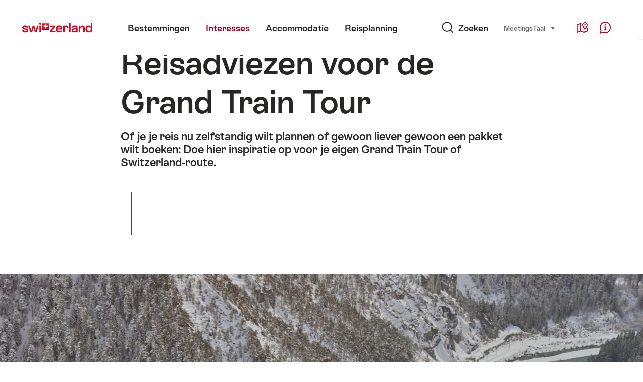

--- FILE ---
content_type: text/html; charset=utf-8
request_url: https://www.myswitzerland.com/nl/interesses/thematische-reizen/trein-bus-boot-grand-train-tour/grand-train-tour-of-switzerland/travel-suggestions-on-the-grand-train-tour/
body_size: 28306
content:
<!DOCTYPE html>
<html xmlns:og="http://ogp.me/ns#" class="no-js" itemscope lang="nl" dir="ltr">
<head>
    <link rel="manifest" href="/manifest.json">

            <link rel="canonical" href="https://www.myswitzerland.com/nl/interesses/thematische-reizen/trein-bus-boot-grand-train-tour/grand-train-tour-of-switzerland/travel-suggestions-on-the-grand-train-tour/" />
            <link rel="alternate" hreflang="en" href="https://www.myswitzerland.com/en/experiences/experience-tour/highlights-by-train-bus-and-boat/grand-train-tour-of-switzerland/travel-suggestions-on-the-grand-train-tour/" />
            <link rel="alternate" hreflang="de" href="https://www.myswitzerland.com/de/erlebnisse/erlebnisfahrten/bahn-bus-schiff-grand-train-tour/grand-train-tour-of-switzerland/reisevorschlaege-grand-train-tour/" />
            <link rel="alternate" hreflang="fr" href="https://www.myswitzerland.com/fr/decouvrir/voyages-thematiques/transports-publics-en-suisse/grand-train-tour-of-switzerland/travel-suggestions-on-the-grand-train-tour/" />
            <link rel="alternate" hreflang="it" href="https://www.myswitzerland.com/it/scoprire-la-svizzera/viaggi-tematici/la-svizzera-in-treno-autobus-e-battello/grand-train-tour-of-switzerland/travel-suggestions-on-the-grand-train-tour/" />
            <link rel="alternate" hreflang="es" href="https://www.myswitzerland.com/es/descubrir-suiza/viajes-tematicos/tren-autobs-y-barco-grand-train-tour/grand-train-tour-of-switzerland/travel-suggestions-on-the-grand-train-tour/" />
            <link rel="alternate" hreflang="pt" href="https://www.myswitzerland.com/pt/interesses/viagens-tematicas/trem-onibus-e-barco-grand-train-tour/grand-train-tour-of-switzerland/travel-suggestions-on-the-grand-train-tour/" />
            <link rel="alternate" hreflang="nl" href="https://www.myswitzerland.com/nl/interesses/thematische-reizen/trein-bus-boot-grand-train-tour/grand-train-tour-of-switzerland/travel-suggestions-on-the-grand-train-tour/" />
            <link rel="alternate" hreflang="pl" href="https://www.myswitzerland.com/pl/zainteresowania/podroowanie-pocigami-statkami-autem/atrakcje-pocigiem-autobusem-i-statkiem/grand-train-tour-of-switzerland/travel-suggestions-on-the-grand-train-tour/" />
            <link rel="alternate" hreflang="ru" href="https://www.myswitzerland.com/ru/experiences/experience-tour/train-bus-boat-grand-train-tour/grand-train-tour-of-switzerland/travel-suggestions-on-the-grand-train-tour/" />
            <link rel="alternate" hreflang="ja" href="https://www.myswitzerland.com/ja/experiences/experience-tour/train-bus-boat-grand-train-tour/grand-train-tour-of-switzerland/travel-suggestions-on-the-grand-train-tour/" />
            <link rel="alternate" hreflang="ko" href="https://www.myswitzerland.com/ko/experiences/experience-tour/train-bus-boat-grand-train-tour/grand-train-tour-of-switzerland/travel-suggestions-on-the-grand-train-tour/" />
            <link rel="alternate" hreflang="zh-hans" href="https://www.myswitzerland.com/zh-hans/experiences/experience-tour/train-bus-boat-grand-train-tour/grand-train-tour-of-switzerland/travel-suggestions-on-the-grand-train-tour/" />
            <link rel="alternate" hreflang="zh-hant" href="https://www.myswitzerland.com/zh-hant/experiences/experience-tour/train-bus-boat-grand-train-tour/grand-train-tour-of-switzerland/travel-suggestions-on-the-grand-train-tour/" />
            <link rel="alternate" hreflang="ar" href="https://www.myswitzerland.com/ar/experiences/experience-tour/train-bus-boat-grand-train-tour/grand-train-tour-of-switzerland/travel-suggestions-on-the-grand-train-tour/" />
            <link rel="alternate" hreflang="en-ae" href="https://www.myswitzerland.com/en-ae/experiences/experience-tour/highlights-by-train-bus-and-boat/grand-train-tour-of-switzerland/travel-suggestions-on-the-grand-train-tour/" />
            <link rel="alternate" hreflang="en-au" href="https://www.myswitzerland.com/en-au/experiences/experience-tour/highlights-by-train-bus-and-boat/grand-train-tour-of-switzerland/travel-suggestions-on-the-grand-train-tour/" />
            <link rel="alternate" hreflang="en-ca" href="https://www.myswitzerland.com/en-ca/experiences/experience-tour/highlights-by-train-bus-and-boat/grand-train-tour-of-switzerland/travel-suggestions-on-the-grand-train-tour/" />
            <link rel="alternate" hreflang="en-ch" href="https://www.myswitzerland.com/en-ch/experiences/experience-tour/highlights-by-train-bus-and-boat/grand-train-tour-of-switzerland/travel-suggestions-on-the-grand-train-tour/" />
            <link rel="alternate" hreflang="en-gb" href="https://www.myswitzerland.com/en-gb/experiences/experience-tour/highlights-by-train-bus-and-boat/grand-train-tour-of-switzerland/travel-suggestions-on-the-grand-train-tour/" />
            <link rel="alternate" hreflang="en-id" href="https://www.myswitzerland.com/en-id/experiences/experience-tour/highlights-by-train-bus-and-boat/grand-train-tour-of-switzerland/travel-suggestions-on-the-grand-train-tour/" />
            <link rel="alternate" hreflang="en-ie" href="https://www.myswitzerland.com/en-ie/experiences/experience-tour/highlights-by-train-bus-and-boat/grand-train-tour-of-switzerland/travel-suggestions-on-the-grand-train-tour/" />
            <link rel="alternate" hreflang="en-il" href="https://www.myswitzerland.com/en-il/experiences/experience-tour/highlights-by-train-bus-and-boat/grand-train-tour-of-switzerland/travel-suggestions-on-the-grand-train-tour/" />
            <link rel="alternate" hreflang="en-in" href="https://www.myswitzerland.com/en-in/experiences/experience-tour/highlights-by-train-bus-and-boat/grand-train-tour-of-switzerland/travel-suggestions-on-the-grand-train-tour/" />
            <link rel="alternate" hreflang="en-my" href="https://www.myswitzerland.com/en-my/experiences/experience-tour/highlights-by-train-bus-and-boat/grand-train-tour-of-switzerland/travel-suggestions-on-the-grand-train-tour/" />
            <link rel="alternate" hreflang="en-nz" href="https://www.myswitzerland.com/en-nz/experiences/experience-tour/highlights-by-train-bus-and-boat/grand-train-tour-of-switzerland/travel-suggestions-on-the-grand-train-tour/" />
            <link rel="alternate" hreflang="en-se" href="https://www.myswitzerland.com/en-se/experiences/experience-tour/highlights-by-train-bus-and-boat/grand-train-tour-of-switzerland/travel-suggestions-on-the-grand-train-tour/" />
            <link rel="alternate" hreflang="en-sg" href="https://www.myswitzerland.com/en-sg/experiences/experience-tour/highlights-by-train-bus-and-boat/grand-train-tour-of-switzerland/travel-suggestions-on-the-grand-train-tour/" />
            <link rel="alternate" hreflang="en-th" href="https://www.myswitzerland.com/en-th/experiences/experience-tour/highlights-by-train-bus-and-boat/grand-train-tour-of-switzerland/travel-suggestions-on-the-grand-train-tour/" />
            <link rel="alternate" hreflang="en-us" href="https://www.myswitzerland.com/en-us/experiences/experience-tour/highlights-by-train-bus-and-boat/grand-train-tour-of-switzerland/travel-suggestions-on-the-grand-train-tour/" />
            <link rel="alternate" hreflang="de-at" href="https://www.myswitzerland.com/de-at/erlebnisse/erlebnisfahrten/bahn-bus-schiff-grand-train-tour/grand-train-tour-of-switzerland/reisevorschlaege-grand-train-tour/" />
            <link rel="alternate" hreflang="de-ch" href="https://www.myswitzerland.com/de-ch/erlebnisse/erlebnisfahrten/bahn-bus-schiff-grand-train-tour/grand-train-tour-of-switzerland/reisevorschlaege-grand-train-tour/" />
            <link rel="alternate" hreflang="de-de" href="https://www.myswitzerland.com/de-de/erlebnisse/erlebnisfahrten/bahn-bus-schiff-grand-train-tour/grand-train-tour-of-switzerland/reisevorschlaege-grand-train-tour/" />
            <link rel="alternate" hreflang="fr-be" href="https://www.myswitzerland.com/fr-be/decouvrir/voyages-thematiques/transports-publics-en-suisse/grand-train-tour-of-switzerland/travel-suggestions-on-the-grand-train-tour/" />
            <link rel="alternate" hreflang="fr-ca" href="https://www.myswitzerland.com/fr-ca/decouvrir/voyages-thematiques/transports-publics-en-suisse/grand-train-tour-of-switzerland/travel-suggestions-on-the-grand-train-tour/" />
            <link rel="alternate" hreflang="fr-ch" href="https://www.myswitzerland.com/fr-ch/decouvrir/voyages-thematiques/transports-publics-en-suisse/grand-train-tour-of-switzerland/travel-suggestions-on-the-grand-train-tour/" />
            <link rel="alternate" hreflang="fr-fr" href="https://www.myswitzerland.com/fr-fr/decouvrir/voyages-thematiques/transports-publics-en-suisse/grand-train-tour-of-switzerland/travel-suggestions-on-the-grand-train-tour/" />
            <link rel="alternate" hreflang="it-ch" href="https://www.myswitzerland.com/it-ch/scoprire-la-svizzera/viaggi-tematici/la-svizzera-in-treno-autobus-e-battello/grand-train-tour-of-switzerland/travel-suggestions-on-the-grand-train-tour/" />
            <link rel="alternate" hreflang="it-it" href="https://www.myswitzerland.com/it-it/scoprire-la-svizzera/viaggi-tematici/la-svizzera-in-treno-autobus-e-battello/grand-train-tour-of-switzerland/travel-suggestions-on-the-grand-train-tour/" />
            <link rel="alternate" hreflang="es-es" href="https://www.myswitzerland.com/es-es/descubrir-suiza/viajes-tematicos/tren-autobs-y-barco-grand-train-tour/grand-train-tour-of-switzerland/travel-suggestions-on-the-grand-train-tour/" />
            <link rel="alternate" hreflang="nl-be" href="https://www.myswitzerland.com/nl-be/interesses/thematische-reizen/trein-bus-boot-grand-train-tour/grand-train-tour-of-switzerland/travel-suggestions-on-the-grand-train-tour/" />
            <link rel="alternate" hreflang="nl-nl" href="https://www.myswitzerland.com/nl-nl/interesses/thematische-reizen/trein-bus-boot-grand-train-tour/grand-train-tour-of-switzerland/travel-suggestions-on-the-grand-train-tour/" />
            <link rel="alternate" hreflang="cs" href="https://www.myswitzerland.com/cs/zazitky/doporucene-vylety/to-nejlepsi-vlakem-autobusem-a-lodi/grand-train-tour-of-switzerland/travel-suggestions-grand-train-tour-new/" />


            <script>
            dataLayer = [
                {
                    'page-id': '90c32b6c-5420-47da-8190-1f1cf7797497',
                    'title': '瑞士環遊火車之路旅行建議',
                    'type': 'Storytelling Page',
                    'rkey': '',
                    'region-id': '',
                    'sub-type': '',
                    'product': '',
                    'segment': '',
                    'season': '',
                    'campaign': ''
                }
            ];
        </script>


    <script async='async' src='https://www.googletagservices.com/tag/js/gpt.js'></script>
<script>
    var googletag = googletag || {};
    googletag.cmd = googletag.cmd || [];
</script>

<script>
    googletag.cmd.push(function() {
	    

        var responsiveMapping = googletag.sizeMapping().
        // Desktop
        addSize([750, 0], [
            [994, 250],
            [994, 118],
            [728, 90]
        ]).
        // Mobile
        addSize([0, 0], [
            [320, 100],
            [320, 50]
        ]).
        build();
        
       
        googletag.defineSlot('/18039417/MySwitzerland_Board', [
            [320, 50],
            [728, 90],
            [320, 100],
            [994, 118],
            [994, 250]
        ], 'div-gpt-ad-1547208531910-0')
        .defineSizeMapping(responsiveMapping)
        .setCollapseEmptyDiv(true)
        .addService(googletag.pubads())
        .setTargeting("url", "/nl/interesses/thematische-reizen/trein-bus-boot-grand-train-tour/grand-train-tour-of-switzerland/travel-suggestions-on-the-grand-train-tour/")
        .setTargeting("pageID", "90C32B6C-5420-47DA-8190-1F1CF7797497");
        
        googletag.defineSlot('/18039417/MySwitzerland_Rectangle', [300, 250], 'div-gpt-ad-1547208740346-0')
        .addService(googletag.pubads())
        .setTargeting("url", "/nl/interesses/thematische-reizen/trein-bus-boot-grand-train-tour/grand-train-tour-of-switzerland/travel-suggestions-on-the-grand-train-tour/")
        .setTargeting("pageID", "90C32B6C-5420-47DA-8190-1F1CF7797497");
    
        googletag.enableServices();
    });
</script>
        <!-- Google Tag Manager -->
        <script>
            (function(w,d,s,l,i){w[l]=w[l]||[];w[l].push({'gtm.start':
                    new Date().getTime(),event:'gtm.js'});var f=d.getElementsByTagName(s)[0],
                    j=d.createElement(s),dl=l!='dataLayer'?'&l='+l:'';j.async=true;j.src=
                    'https://www.googletagmanager.com/gtm.js?id='+i+dl;f.parentNode.insertBefore(j,f);
            })(window,document,'script','dataLayer','GTM-K3Q6QXG');
        </script>
        <!-- End Google Tag Manager -->


    
    <meta charset="utf-8">
<!--[if !HTML5]>
    <meta content="IE=edge,chrome=1" http-equiv="X-UA-Compatible">
<![endif]-->
<meta content="width=device-width,initial-scale=1" name="viewport">

<title>Reisadviezen voor de Grand Train Tour | Zwitserland Toerisme</title>
    <meta name="description" content="De Grand Train Tour of Switzerland beslaat acht verschillende routes door het hele land met een totaal van 1200 km en benadrukt het beste van het openbaar vervoer van het land. Het kan het hele jaar door worden gestart vanaf elk punt en er is geen voorgeschreven reisrichting. Maar Zürich – de grootste stad van Zwitserland en de meest multiculturele metropool – is zeker een van de populairste vertrek- en bestemmingspunten." />
    <meta itemprop="description" content="De Grand Train Tour of Switzerland beslaat acht verschillende routes door het hele land met een totaal van 1200 km en benadrukt het beste van het openbaar vervoer van het land. Het kan het hele jaar door worden gestart vanaf elk punt en er is geen voorgeschreven reisrichting. Maar Zürich – de grootste stad van Zwitserland en de meest multiculturele metropool – is zeker een van de populairste vertrek- en bestemmingspunten." />
<!-- Twitter Card Properties -->
<meta name="twitter:card" content="summary" />
<meta name="twitter:title" content="Reisadviezen voor de Grand Train Tour | Zwitserland Toerisme" />
    <meta name="twitter:description" content="De Grand Train Tour of Switzerland beslaat acht verschillende routes door het hele land met een totaal van 1200 km en benadrukt het beste van het openbaar vervoer van het land. Het kan het hele jaar door worden gestart vanaf elk punt en er is geen voorgeschreven reisrichting. Maar Zürich – de grootste stad van Zwitserland en de meest multiculturele metropool – is zeker een van de populairste vertrek- en bestemmingspunten." />
    <meta property="og:title" content="Reisadviezen voor de Grand Train Tour | Zwitserland Toerisme" />
    <meta property="og:image" content="https://media.myswitzerland.com/image/fetch/c_lfill,g_auto,w_3200,h_1800/f_auto,q_80,fl_keep_iptc/https://www.myswitzerland.com/-/media/dam/experiences/adventure%20rides/train%20bus%20boat%20grand%20train%20tour/grand%20train%20tour%20of%20switzerland/travel-suggestions-grand-train-tour-new/meta%20page%20image%20winter/38746_32001800.jpeg" />
    <meta property="og:image:secure_url" content="https://media.myswitzerland.com/image/fetch/c_lfill,g_auto,w_3200,h_1800/f_auto,q_80,fl_keep_iptc/https://www.myswitzerland.com/-/media/dam/experiences/adventure%20rides/train%20bus%20boat%20grand%20train%20tour/grand%20train%20tour%20of%20switzerland/travel-suggestions-grand-train-tour-new/meta%20page%20image%20winter/38746_32001800.jpeg" />
    <meta property="og:type" content="article" />
    <meta property="og:url" content="https://www.myswitzerland.com/nl/interesses/thematische-reizen/trein-bus-boot-grand-train-tour/grand-train-tour-of-switzerland/travel-suggestions-on-the-grand-train-tour/" />
    <meta property="og:description" content="De Grand Train Tour of Switzerland beslaat acht verschillende routes door het hele land met een totaal van 1200 km en benadrukt het beste van het openbaar vervoer van het land. Het kan het hele jaar door worden gestart vanaf elk punt en er is geen voorgeschreven reisrichting. Maar Zürich – de grootste stad van Zwitserland en de meest multiculturele metropool – is zeker een van de populairste vertrek- en bestemmingspunten." />
    <meta property="og:site_name" content="Switzerland Tourism" />
    <meta name="author" content="Swiss Travel System" />
    <meta name="twitter:creator" content="Swiss Travel System" />
<!-- Schema.org markup for Google+ -->
<meta content="Reisadviezen voor de Grand Train Tour | Zwitserland Toerisme" itemprop="name">

    <meta name="robots" content="index, follow" />


    
    

    
    <script id="svgicons-script">

        (function(url, revision) {
            var storage = window.localStorage || {};
            if (!storage.svgicons || storage.svgicons_revision != revision) {
                document.write('<link rel="preload as="image" data-revision="' + revision + '" href="' + url + '" id="svgicons">');
            } else {
                document.write('<meta name="svgicons" data-revision="' + revision + '" content="' + url + '" id="svgicons">');
            }
        })("/assets/img/svg-sprite.svg?v=4d77ee95", "4d77ee95");

        // The revision (second parameter) should change whenever the svg sprite (json) changes.
        // e.g. you can use the modification timestamp of the json file.
    </script>


        <script>
        window.app_config = {
            language: document.querySelector("html").getAttribute("lang"),
            assetsDirectory: "/assets",
            locale: {
                geolocation: {
                    PERMISSION_DENIED: "The user did not allow the determination of the position.",
                    POSITION_UNAVAILABLE: "The position is not available.",
                    TIMEOUT: "The time limit for determining the position has been exceeded.",
                    UNKNOWN_ERROR: "Unknown error in determining the position."
                },
                weather:
                {
                    w1: "zonnig",
                    w2: "Zon en nevel",
                    w3: "bewolkt",
                    w4: "wisselvallig, regenbuien",
                    w5: "wisselvallig, onweer",
                    w6: "wisselvallig, sneeuwval",
                    w7: "wisselvallig, winters onweer",
                    w8: "wisselvallig, natte sneeuw",
                    w9: "wisselvallig, winters onweer",
                    w10: "lichtbewolkt",
                    w11: "Lichtbewolkt, regenbuien",
                    w12: "lichtbewolkt, onweer",
                    w13: "lichtbewolkt, sneeuwbuien",
                    w14: "Lichtbewolkt, winters onweer",
                    w15: "lichtbewolkt, natte sneeuwbuien",
                    w16: "Lichtbewolkt, winters onweer",
                    w17: "Nevel",
                    w18: "zwaarbewolkt",
                    w19: "overwegend zwaarbewolkt",
                    w20: "bewolkt en regenachtig",
                    w21: "bewolkt, sneeuwval",
                    w22: "bewolkt, natte regen",
                    w23: "hevige regen",
                    w24: "sterke sneeuwval",
                    w25: "bewolkt, regenbuien",
                    w26: "bewolkt, onweer",
                    w27: "bewolkt, sneeuwval",
                    w28: "bewolkt, winters onweer",
                    w29: "bewolkt, natte sneeuwbuien",
                    w30: "bewolkt, winters onweer"
                },
                climate: {
                    search: "Plaats/regio zoeken",
                    forecastTitle: "Huidige weersvoorspelling",
                    forecastLink: "Gedetailleerde voorspelling MeteoSwiss",
                    tempTitle: "Gemiddelde temperatuur",
                    tempHiddenCaption: "Gemiddelde temperatuurwaarden",
                    tempHiddenSeriesHeader: "Gemiddelde minimum- en maximumtemperatuur per maand",
                    rainTitle: "Gemiddelde neerslag",
                    rainHiddenCaption: "Gegevens gemiddelde neerslag",
                    rainHiddenSeriesHeader: "Gegevens gemiddelde neerslag",
                    statsAbout: "Statistieken over",
                    min: "Min",
                    max: "Max",
                    celsius: "graden Celsius",
                    fahrenheit: "Graden Fahrenheit",
                    mm: "Millimeter",
                    monthlyTitle: "Gemiddelde maandwaarden voor zonneschijn, regendagen en sneeuwhoogte",
                    monthSunTitle: "Uren zonneschijn",
                    monthSunUnit: "Aantal uur/dag",
                    monthSunLabel: "Aantal uur zonneschijn per dag",
                    monthRainTitle: "Regendagen",
                    monthRainUnit: "Aantal regendagen/maand",
                    monthRainLabel: "Aantal regendagen per maand",
                    monthSnowTitle: "Sneeuw",
                    monthSnowUnit: "Gemiddelde sneeuwhoogte in cm",
                    copyright: "SRF METEO. All Rights Reserved. No warranty.",
                    logoSource: "/assets/img/graphics/logo-srf-meteo.png?v=4d77ee95",
                    copyrightLogo: "Klimastatistiken von: SRF Meteo",
                    errorTitle: "Unfortunately, no weather data could be found.",
                    error: "Unfortunately, we could not find any weather data for this region. Please choose a different region or try again later.",
                    weatherProvider: "https://cdn2.myswitzerland.com/meteo/transformed/resort_{rKey}.json",
                },
                watchlist: {
                    storage: "watchlist",
                    defaultName: "My watch list",
                    removed: "Favorite has been removed"
                },
                autocomplete: {
                    selected: "${value}. ${selected} van ${total} geselecteerd.",
                    complete: "Jouw keuze: ${value}",
                    found: "${count} suggesties. Selecteer door pijltoetsen omhoog of omlaag te bewegen.",
                    notfound: "Geen passende suggesties gevonden."
                },
                formerrors: {
                    required: "'{label}' moet ingevuld zijn",
                    email: "{label} moet een geldig e-mailadres zijn",
                    url: "{label} moet een geldige URL zijn",
                    tel: "'{label}' is geen telefoonnummer",
                    maxLength: "'{label}' moet korter dan '{maxLength}' letters zijn",
                    minLength: "'{label}' moet langer dan '{maxLength}' letters zijn",
                    equal: "'{label}' is niet identiek aan '{originalLabel}",
                    custom: "'{label}' is niet correct"
                },
                date: {
                    "date-picker-instruction":
                        "Kies een datum met de pijltoetsen",
                    firstDayOfWeek: 1,
                    dateFormat: null,
                    today: "Vandaag",
                    disabled: "Niet beschikbaar",
                    "prev-month":
                        "vorige maand",
                    "next-month":
                        "volgende maand",
                    months: [
                        "Januari",
                        "Februari",
                        "Maart",
                        "April",
                        "Mei",
                        "juni",
                        "Juli",
                        "Augustus",
                        "September",
                        "Oktober",
                        "November",
                        "December"
                    ],
                    monthsShort: [
                        "Jan",
                        "Feb",
                        "Maart",
                        "Apr",
                        "Mei",
                        "Jun",
                        "Jul",
                        "Aug",
                        "Sep",
                        "Okt",
                        "Nov",
                        "Dec"
                    ],
                    weekdays: [
                        "Zondag",
                        "Maandag",
                        "Dinsdag",
                        "Woensdag",
                        "Donderdag",
                        "Vrijdag",
                        "Zaterdag"
                    ],
                    weekdaysShort: [
                        "Zo",
                        "Ma",
                        "Di",
                        "Wo",
                        "Do",
                        "Vr",
                        "Za"
                    ]
                }
            },
            algolia: {
                app: "LMQVZQEU2J",
                key: "913f352bafbf1fcb6735609f39cc7399",
                index: "myst_nl",
                searchResultsUrl: "https://www.myswitzerland.com/nl/search/",
                facetTypes: {
                    Accommodation: "Overnachten",
                    Art: "Kunst",
                    Climate_Overview_Page: "Pagina",
                    Default_Page: "Pagina",
                    Event: "Evenement",
                    Experience: "Belevenis",
                    Finder_Page: "Pagina",
                    Food: "Eten en drinken",
                    Form: "Formulier",
                    Home_Page: "Pagina",
                    Info_Overview_Page: "Pagina",
                    Info_Section_Page: "Pagina",
                    Info: "Page",
                    Landing_Page: "Pagina",
                    StoryLanding_Page: "Page",
                    News: "Nieuwigheden",
                    Offer: "Aanbieding",
                    Organisation: "Organisation",
                    Panorama: "Panorama",
                    Place: "Locatie",
                    Planning_Information: "Planning Information",
                    Recipe: "Recept",
                    Restaurant: "Restaurant",
                    Root_Page: "Pagina",
                    Route: "Route",
                    Storytelling_Page: "Story",
                    Touristic_Object_Overview_Page: "Pagina",
                    Whitelabel_Page: "Pagina"
                }
            },
            google: {
                maps: {
                    key: "AIzaSyC3nFXYWcTPz81AXTB9JVmNwDN1dwjkv8Q"
                }
            },
            guidle: {
                apiPois: 'https://www.guidle.com/m_ekUNmn/Schweiz-Tourismus/Webcams/?language={lang}',
                apiDetail: 'https://www.guidle.com/m_ekUNmn/Schweiz-Tourismus/Webcams/?templateVariant=json&offerIds={id}&language={lang}',
                apiHistory: 'https://www.guidle.com/api/rest/2.0/webcam/historic-pictures/{id}'
            }
        }
    </script>


            <link rel="icon" type="image/png" sizes=16x16 href="https://media.myswitzerland.com/image/fetch/c_limit,w_16,h_16//https://www.myswitzerland.com/assets/img/graphics/favicon-16x16.png">
        <link rel="icon" type="image/png" sizes=32x32 href="https://media.myswitzerland.com/image/fetch/c_limit,w_32,h_32//https://www.myswitzerland.com/assets/img/graphics/favicon-32x32.png">
        <link rel="icon" type="image/png" sizes=96x96 href="https://media.myswitzerland.com/image/fetch/c_limit,w_96,h_96//https://www.myswitzerland.com/assets/img/graphics/favicon-96x96.png">
        <link rel="icon" type="image/png" sizes=192x192 href="https://media.myswitzerland.com/image/fetch/c_limit,w_192,h_192//https://www.myswitzerland.com/assets/img/graphics/android-icon-192x192.png">
        <link rel="apple-touch-icon"  href="https://media.myswitzerland.com/image/fetch/c_limit,w_120,h_120//https://www.myswitzerland.com/assets/img/graphics/apple-touch-icon-180x180.png">
        <link rel="apple-touch-icon" sizes=152x152 href="https://media.myswitzerland.com/image/fetch/c_limit,w_152,h_152//https://www.myswitzerland.com/assets/img/graphics/apple-touch-icon-180x180.png">
        <link rel="apple-touch-icon" sizes=167x167 href="https://media.myswitzerland.com/image/fetch/c_limit,w_167,h_167//https://www.myswitzerland.com/assets/img/graphics/apple-touch-icon-180x180.png">
        <link rel="apple-touch-icon" sizes=180x180 href="https://media.myswitzerland.com/image/fetch/c_limit,w_180,h_180//https://www.myswitzerland.com/assets/img/graphics/apple-touch-icon-180x180.png">



        <script>
        if (window.matchMedia && window.matchMedia('(prefers-color-scheme: dark)').matches) {
            document.write('<link href="/assets/css/ui-dark.css?v=4d77ee95" rel="stylesheet">')
        } else {
            document.write('<link href="/assets/css/ui.css?v=4d77ee95" rel="stylesheet">')
        }
    </script>
    <noscript>
        <link href="/assets/css/ui.css?v=4d77ee95" rel="stylesheet">
    </noscript>



    
        <script type="application/ld+json">
        {
  "@context": "http://schema.org",
  "@type": "BreadcrumbList",
  "itemListElement": [
    {
      "@type": "ListItem",
      "position": 1,
      "name": "Interesses",
      "item": "https://www.myswitzerland.com/nl/interesses/"
    },
    {
      "@type": "ListItem",
      "position": 2,
      "name": "Thematische reizen",
      "item": "https://www.myswitzerland.com/nl/interesses/thematische-reizen/"
    },
    {
      "@type": "ListItem",
      "position": 3,
      "name": "Trein, bus, boot - Grand Train Tour",
      "item": "https://www.myswitzerland.com/nl/interesses/thematische-reizen/trein-bus-boot-grand-train-tour/"
    },
    {
      "@type": "ListItem",
      "position": 4,
      "name": "Grand Train Tour of Switzerland",
      "item": "https://www.myswitzerland.com/nl/interesses/thematische-reizen/trein-bus-boot-grand-train-tour/grand-train-tour-of-switzerland/"
    },
    {
      "@type": "ListItem",
      "position": 5,
      "name": "Reisaadviezen",
      "item": "https://www.myswitzerland.com/nl/interesses/thematische-reizen/trein-bus-boot-grand-train-tour/grand-train-tour-of-switzerland/travel-suggestions-on-the-grand-train-tour/"
    }
  ]
}
    </script>



    </head>
<body>
            <!-- Google Tag Manager (noscript) -->
        <noscript>
            <iframe src="https://www.googletagmanager.com/ns.html?id=GTM-K3Q6QXG" height="0" width="0" style="display: none; visibility: hidden"></iframe>
        </noscript>
        <!-- End Google Tag Manager (noscript) -->


    <div id="body" class="">
                <button aria-controls="Header" aria-expanded="false" class="Header--toggle" data-js-flyout>
            <span class="Header--toggle--label">
                Hoofdmenu
                <span class="visuallyhidden">Navigatie openen</span>
            </span>
        </button>
        <a class="HeaderLogo" href="https://www.myswitzerland.com/nl/" title="MySwitzerland, zur Homepage">
            <span class="HeaderLogo--picto Icon" data-picto="logo-switzerland-flag">
                <svg aria-hidden="true"><use xlink:href="#picto-logo-switzerland-flag"></use></svg>
            </span>
        </a>
        <header class="Header is-collapsed story" data-flyout='{"syncstate":{"html":"is-mainnav-open"},"closeAnimated":true,"role":"banner"}' data-js-autobreak="small" data-js-nav id="Header">
                <p aria-level="1" class="visuallyhidden" role="heading">Surfen op myswitzerland.com</p>
    <nav aria-describedby="Skiplinks--h2" class="Skiplinks" data-js-skiplinks id="Skiplinks">
        <h2 class="visuallyhidden" id="Skiplinks--h2">Snellink</h2>
        <ul>
            <li>
                <a accesskey="1" href="#main-content" title="[ALT + 1]">Inhoud</a>
            </li>
            <li>
                <a accesskey="2" href="https://www.myswitzerland.com/nl/" title="[ALT + 2]">Startpagina</a>
            </li>
            <li>
                <a accesskey="3" href="#headermainnav" title="[ALT + 3]">Navigatie</a>
            </li>
            <li>
                <a accesskey="4" href="#TO_BE_DEFINED" title="[ALT + 4]">Sitemap</a>
            </li>
            <li>
                <a accesskey="5" aria-expanded="false" data-flyout='{"focusInside":"input"}' data-js-flyout href="#searchOverlay" title="[ALT + 5]">Zoeken</a>
            </li>
        </ul>
    </nav>
    <div class="HeaderOverlay HeaderSubNav--overlay is-collapsed" data-flyout='{"syncstate":{"#Header":"is-overlay-open is-navigation-open"},"closeAnimated":true,"history":"navigationOverlay"}' data-nav-el="overlay" id="navigationOverlay">
        <button class="HeaderOverlay--close" data-flyout-el="close" type="button">
            <span class="visuallyhidden">Navigatie sluiten</span>
        </button>
        <div class="ResponsiveHolder" data-js-responsive-content='{"target":"headersubnav","breakpoint":"tablet-portrait","type":"above"}'>
            <div id="headersubnav">
                    <div class="HeaderOverlay--collapsible" data-hidden="true" data-js-collapsible='{"group":"subnav","syncstate":{".HeaderMobile--nav":"is-subnav-open"}}' id="subnav_b665c336a6b0480a9a3b9dc263c225a1">
                        <div class="HeaderSubNav">
                            <div class="HeaderSubNav--head is-visible-mobilenav">
                                <button class="HeaderMobile--nav--close" data-flyout-el="closeall" data-nav-el="close" type="button">
                                    <span class="visuallyhidden">Navigatie sluiten</span>
                                </button>
                                <button aria-controls="subnav_b665c336a6b0480a9a3b9dc263c225a1" aria-expanded="false" class="HeaderSubNav--back" type="button">
                                    <span>Hoofdmenu</span>
                                </button>
                            </div>
                            <div class="HeaderSubNav--overview is-visible-mobilenav">
                                <h3 class="HeaderSubNav--title">Bestemmingen</h3>
                                    <a aria-controls="subnavsection_4c646e4ae0dd4c7fabf303756236b090" aria-expanded="false" class="HeaderSubNav--section--link is-visible-mobilenav" role="button">
                                        Vakantieplaatsen
                                    </a>
                                    <a aria-controls="subnavsection_aace8c1f9a9c4c7182d8673e5bd26807" aria-expanded="false" class="HeaderSubNav--section--link is-visible-mobilenav" role="button">
                                        Attracties
                                    </a>
                                    <a aria-controls="subnavsection_1b3e41aba5bb4099835429baad3fd681" aria-expanded="false" class="HeaderSubNav--section--link is-visible-mobilenav" role="button">
                                        Natuur
                                    </a>

                                

                                    <div class="HeaderWidget--victorinox">
        <h4 class="HeaderWidget--grid--item--title">Your Swiss holiday time</h4>
        <div class="HeaderWidget--victorinox--inner">
            <div data-js-victorinoxwatch>
                <span class="Loader standalone"></span>
            </div>
            <p>
                Presented by
                <a href="https://www.victorinox.com/ch/en/Products/Watches/c/TP?utm_campaign=Victorinoxwatches.com" target="_blank">
                    <img alt="Victorinox" height="35" src="/assets/img/graphics/logo-victorinox.png?v=4d77ee95" width="81">
                </a>
            </p>
        </div>
    </div>

                            </div>
                            <div class="HeaderSubNav--body">
                                <div class="HeaderSubNav--nav">
                                        <div class="HeaderSubNav--section">
                                            <span class="visuallyhidden">Subnavigatie-onderdeel</span>
                                            <div class="HeaderSubNav--subsection" data-hidden="true" data-js-collapsible='{"group":"mobile","syncstate":{".HeaderOverlay--collapsible":"is-subnav-open"}}' id="subnavsection_4c646e4ae0dd4c7fabf303756236b090">
                                                <div class="HeaderSubNav--head is-visible-mobilenav">
                                                    <button class="HeaderMobile--nav--close" data-flyout-el="closeall" data-nav-el="close" type="button">
                                                        <span class="visuallyhidden">Navigatie sluiten</span>
                                                    </button>
                                                    <button aria-controls="subnavsection_4c646e4ae0dd4c7fabf303756236b090" aria-expanded="false" class="HeaderSubNav--back" type="button">
                                                        <span>Bestemmingen</span>
                                                    </button>
                                                </div>
                                                <div class="HeaderSubNav--subsection--body">
                                                    <a class="HeaderSubNav--title" href="https://www.myswitzerland.com/nl/bestemmingen/vakantieplaatsen/">
                                                        <h3>Vakantieplaatsen</h3>
                                                    </a>
                                                    <div class="HeaderSubNav--section--linklist">
                                                            <ul class="LinkList nav">
                                                                    <li>
                                                                        <a class="Link nav" href="https://www.myswitzerland.com/nl/bestemmingen/vakantieplaatsen/stad/">Stad</a>
                                                                    </li>
                                                                    <li>
                                                                        <a class="Link nav" href="https://www.myswitzerland.com/nl/bestemmingen/vakantieplaatsen/zomerbestemmingen/">Vakantiebestemmingen voor de zomer</a>
                                                                    </li>
                                                                    <li>
                                                                        <a class="Link nav" href="https://www.myswitzerland.com/nl/bestemmingen/vakantieplaatsen/wintersport-skiplaatsen/">Wintersport- & skiplaatsen</a>
                                                                    </li>
                                                                    <li>
                                                                        <a class="Link nav" href="https://www.myswitzerland.com/nl/bestemmingen/vakantieplaatsen/gezinsplaatsen/">Gezinsplaatsen</a>
                                                                    </li>
                                                                    <li>
                                                                        <a class="Link nav" href="https://www.myswitzerland.com/nl/bestemmingen/vakantieplaatsen/regios/">Regio's</a>
                                                                    </li>
                                                            </ul>
                                                    </div>
                                                    <a href="https://www.myswitzerland.com/nl/bestemmingen/vakantieplaatsen/" class="Link arrow HeaderSubNav--section--linklist--more">
                                                        Alles weergeven
                                                    </a>
                                                </div>
                                            </div>
                                        </div>
                                        <div class="HeaderSubNav--section">
                                            <span class="visuallyhidden">Subnavigatie-onderdeel</span>
                                            <div class="HeaderSubNav--subsection" data-hidden="true" data-js-collapsible='{"group":"mobile","syncstate":{".HeaderOverlay--collapsible":"is-subnav-open"}}' id="subnavsection_aace8c1f9a9c4c7182d8673e5bd26807">
                                                <div class="HeaderSubNav--head is-visible-mobilenav">
                                                    <button class="HeaderMobile--nav--close" data-flyout-el="closeall" data-nav-el="close" type="button">
                                                        <span class="visuallyhidden">Navigatie sluiten</span>
                                                    </button>
                                                    <button aria-controls="subnavsection_aace8c1f9a9c4c7182d8673e5bd26807" aria-expanded="false" class="HeaderSubNav--back" type="button">
                                                        <span>Bestemmingen</span>
                                                    </button>
                                                </div>
                                                <div class="HeaderSubNav--subsection--body">
                                                    <a class="HeaderSubNav--title" href="https://www.myswitzerland.com/nl/bestemmingen/attracties/">
                                                        <h3>Attracties</h3>
                                                    </a>
                                                    <div class="HeaderSubNav--section--linklist">
                                                            <ul class="LinkList nav">
                                                                    <li>
                                                                        <a class="Link nav" href="https://www.myswitzerland.com/nl/bestemmingen/attracties/top-attracties/">Top Attracties</a>
                                                                    </li>
                                                                    <li>
                                                                        <a class="Link nav" href="https://www.myswitzerland.com/nl/bestemmingen/attracties/unesco-werelderfgoed/">UNESCO: Werelderfgoed</a>
                                                                    </li>
                                                                    <li>
                                                                        <a class="Link nav" href="https://www.myswitzerland.com/nl/bestemmingen/attracties/imposant-onderweg-zijn/">Reizen per trein, bus of boot</a>
                                                                    </li>
                                                                    <li>
                                                                        <a class="Link nav" href="https://www.myswitzerland.com/nl/bestemmingen/attracties/topmusea-huiszoeking/">Topmusea</a>
                                                                    </li>
                                                                    <li>
                                                                        <a class="Link nav" href="https://www.myswitzerland.com/nl/bestemmingen/attracties/cultuur/">Cultuur</a>
                                                                    </li>
                                                            </ul>
                                                    </div>
                                                    <a href="https://www.myswitzerland.com/nl/bestemmingen/attracties/" class="Link arrow HeaderSubNav--section--linklist--more">
                                                        Alles weergeven
                                                    </a>
                                                </div>
                                            </div>
                                        </div>
                                        <div class="HeaderSubNav--section">
                                            <span class="visuallyhidden">Subnavigatie-onderdeel</span>
                                            <div class="HeaderSubNav--subsection" data-hidden="true" data-js-collapsible='{"group":"mobile","syncstate":{".HeaderOverlay--collapsible":"is-subnav-open"}}' id="subnavsection_1b3e41aba5bb4099835429baad3fd681">
                                                <div class="HeaderSubNav--head is-visible-mobilenav">
                                                    <button class="HeaderMobile--nav--close" data-flyout-el="closeall" data-nav-el="close" type="button">
                                                        <span class="visuallyhidden">Navigatie sluiten</span>
                                                    </button>
                                                    <button aria-controls="subnavsection_1b3e41aba5bb4099835429baad3fd681" aria-expanded="false" class="HeaderSubNav--back" type="button">
                                                        <span>Bestemmingen</span>
                                                    </button>
                                                </div>
                                                <div class="HeaderSubNav--subsection--body">
                                                    <a class="HeaderSubNav--title" href="https://www.myswitzerland.com/nl/bestemmingen/natuur/">
                                                        <h3>Natuur</h3>
                                                    </a>
                                                    <div class="HeaderSubNav--section--linklist">
                                                            <ul class="LinkList nav">
                                                                    <li>
                                                                        <a class="Link nav" href="https://www.myswitzerland.com/nl/bestemmingen/natuur/bergen/">Bergen & Gletsjers</a>
                                                                    </li>
                                                                    <li>
                                                                        <a class="Link nav" href="https://www.myswitzerland.com/nl/bestemmingen/natuur/wateren/">Oppervlaktewateren</a>
                                                                    </li>
                                                                    <li>
                                                                        <a class="Link nav" href="https://www.myswitzerland.com/nl/bestemmingen/natuur/zwitserse-parken/">Zwitserse parken</a>
                                                                    </li>
                                                                    <li>
                                                                        <a class="Link nav" href="https://www.myswitzerland.com/nl/bestemmingen/natuur/mooiste-natuurspektakel/">Natuurlocaties</a>
                                                                    </li>
                                                            </ul>
                                                    </div>
                                                    <a href="https://www.myswitzerland.com/nl/bestemmingen/natuur/" class="Link arrow HeaderSubNav--section--linklist--more">
                                                        Alles weergeven
                                                    </a>
                                                </div>
                                            </div>
                                        </div>
                                </div>
                                    <aside class="HeaderSubNav--subsection HeaderSubNav--widget" id="5b818ded06ac48c99178c914149bcae2" data-hidden="true" data-js-collapsible='{"group":"mobile","syncstate":{".HeaderOverlay--collapsible":"is-subnav-open"}}'>

                                            <div class="HeaderWidget reiseziele">
        <div class="WidgetHeader">
            <h3 class="WidgetHeader--title">
                Ontdekken op de kaart
            </h3>
                <a class="WidgetHeader--link" href="https://www.myswitzerland.com/nl/map/">
                    Kaart openen
                </a>
        </div>
        <div class="WidgetMap">
            <div class="AreaMap" data-js-areamap='{"selectedArea":null,"areas":{&quot;014&quot;:{&quot;title&quot;: &quot;Aargau en Solothurn Regio&quot;, &quot;onclick&quot;:&quot;document.location.href = &#39;https://www.myswitzerland.com/nl/bestemmingen/aargau-regio/&#39;&quot;},&quot;005&quot;:{&quot;title&quot;: &quot;Basel Regio&quot;, &quot;onclick&quot;:&quot;document.location.href = &#39;https://www.myswitzerland.com/nl/bestemmingen/basel-regio/&#39;&quot;},&quot;006&quot;:{&quot;title&quot;: &quot;Bern Regio&quot;, &quot;onclick&quot;:&quot;document.location.href = &#39;https://www.myswitzerland.com/nl/bestemmingen/bern-regio/&#39;&quot;},&quot;002&quot;:{&quot;title&quot;: &quot;Oost-Zwitserland / Liechtenstein&quot;, &quot;onclick&quot;:&quot;document.location.href = &#39;https://www.myswitzerland.com/nl/bestemmingen/oost-zwitserland-liechtenstein/&#39;&quot;},&quot;013&quot;:{&quot;title&quot;: &quot;Regio Fribourg&quot;, &quot;onclick&quot;:&quot;document.location.href = &#39;https://www.myswitzerland.com/nl/bestemmingen/fribourg-regio/&#39;&quot;},&quot;010&quot;:{&quot;title&quot;: &quot;Genève&quot;, &quot;onclick&quot;:&quot;document.location.href = &#39;https://www.myswitzerland.com/nl/bestemmingen/geneve/&#39;&quot;},&quot;001&quot;:{&quot;title&quot;: &quot;Graubünden&quot;, &quot;onclick&quot;:&quot;document.location.href = &#39;https://www.myswitzerland.com/nl/bestemmingen/graubuenden/&#39;&quot;},&quot;008&quot;:{&quot;title&quot;: &quot;Jura &amp; Drie Meren&quot;, &quot;onclick&quot;:&quot;document.location.href = &#39;https://www.myswitzerland.com/nl/bestemmingen/jura-amp-drie-meren/&#39;&quot;},&quot;009&quot;:{&quot;title&quot;: &quot;Vaud&quot;, &quot;onclick&quot;:&quot;document.location.href = &#39;https://www.myswitzerland.com/nl/bestemmingen/kanton-vaud/&#39;&quot;},&quot;004&quot;:{&quot;title&quot;: &quot;Luzern-Vierwoudstedenmeer&quot;, &quot;onclick&quot;:&quot;document.location.href = &#39;https://www.myswitzerland.com/nl/bestemmingen/luzern-vierwoudstedenmeer/&#39;&quot;},&quot;012&quot;:{&quot;title&quot;: &quot;Ticino&quot;, &quot;onclick&quot;:&quot;document.location.href = &#39;https://www.myswitzerland.com/nl/bestemmingen/ticino/&#39;&quot;},&quot;011&quot;:{&quot;title&quot;: &quot;Wallis&quot;, &quot;onclick&quot;:&quot;document.location.href = &#39;https://www.myswitzerland.com/nl/bestemmingen/wallis/&#39;&quot;},&quot;003&quot;:{&quot;title&quot;: &quot;Regio Zürich&quot;, &quot;onclick&quot;:&quot;document.location.href = &#39;https://www.myswitzerland.com/nl/bestemmingen/regio-zuerich/&#39;&quot;}},"routeLocations":null}'>
                <div class="LazyContent" data-lazycontent=/assets/img/graphics/areamap.svg?v=4d77ee95>
                    <img alt=Overzichtskaart (wordt geladen) class="AreaMap--preview" src=/assets/img/graphics/areamap-preview.png?v=4d77ee95 style="width: 100%">
                </div>
                <div aria-hidden="true" class="AreaMap--labels">
                            <div class="AreaMap--label fr">Frankrijk</div>
                            <div class="AreaMap--label it">Italië</div>
                            <div class="AreaMap--label at">Oostenrijk</div>
                            <div class="AreaMap--label de">Duitsland</div>
                            <div class="AreaMap--label scale">100 km</div>
                </div>
            </div>
        </div>
    </div>


                                    </aside>
                            </div>
                        </div>
                    </div>
                    <div class="HeaderOverlay--collapsible" data-hidden="true" data-js-collapsible='{"group":"subnav","syncstate":{".HeaderMobile--nav":"is-subnav-open"}}' id="subnav_d399ec80346f4be7bb823a4e38f78bb3">
                        <div class="HeaderSubNav">
                            <div class="HeaderSubNav--head is-visible-mobilenav">
                                <button class="HeaderMobile--nav--close" data-flyout-el="closeall" data-nav-el="close" type="button">
                                    <span class="visuallyhidden">Navigatie sluiten</span>
                                </button>
                                <button aria-controls="subnav_d399ec80346f4be7bb823a4e38f78bb3" aria-expanded="false" class="HeaderSubNav--back" type="button">
                                    <span>Hoofdmenu</span>
                                </button>
                            </div>
                            <div class="HeaderSubNav--overview is-visible-mobilenav">
                                <h3 class="HeaderSubNav--title">Interesses</h3>
                                    <a aria-controls="subnavsection_1b58ba9b13f44067a2b64283a291bc95" aria-expanded="false" class="HeaderSubNav--section--link is-visible-mobilenav" role="button">
                                        Zomer & Herfst
                                    </a>
                                    <a aria-controls="subnavsection_68ab277971504af780a581dcdd11646c" aria-expanded="false" class="HeaderSubNav--section--link is-visible-mobilenav" role="button">
                                        Wintervakantie
                                    </a>
                                    <a aria-controls="subnavsection_6a9de3ef83d34e6eba6bca685de24173" aria-expanded="false" class="HeaderSubNav--section--link is-visible-mobilenav" role="button">
                                        Steden & cultuur
                                    </a>
                                    <a aria-controls="subnavsection_db788577776740e5aa94738c4cf1f719" aria-expanded="false" class="HeaderSubNav--section--link is-visible-mobilenav" role="button">
                                        Thematische reizen
                                    </a>

                                
<div class="HeaderWidget erlebnisse">
    <div class="WidgetHeader visuallyhidden">
        <h3 class="WidgetHeader--title">
            Extra inhoud subnavigatie belevenissen
        </h3>
    </div>
    <ul>
            <li>
                <a class="WidgetLink noText" href="https://www.myswitzerland.com/nl/interesses/evenementen/">
                    <span class="WidgetLink--text">
                        Evenementen
                    </span>
                    <span class="WidgetLink--link">
                    </span>
                </a>
            </li>
            <li>
                <a class="WidgetLink noText" href="https://www.myswitzerland.com/nl/interesses/gezinsexcursies/">
                    <span class="WidgetLink--text">
                        Gezinsexcursies
                    </span>
                    <span class="WidgetLink--link">
                    </span>
                </a>
            </li>
            <li>
                <a class="WidgetLink noText" href="https://www.myswitzerland.com/nl/interesses/eten-drinken/">
                    <span class="WidgetLink--text">
                        Eten & Drinken
                    </span>
                    <span class="WidgetLink--link">
                    </span>
                </a>
            </li>
            <li>
                <a class="WidgetLink noText" href="https://www.myswitzerland.com/nl/interesses/begeleide-tochten/">
                    <span class="WidgetLink--text">
                        Begeleide tochten
                    </span>
                    <span class="WidgetLink--link">
                    </span>
                </a>
            </li>
            <li>
                <a class="WidgetLink noText" href="https://www.myswitzerland.com/nl/interesses/wedding/">
                    <span class="WidgetLink--text">
                        Wedding
                    </span>
                    <span class="WidgetLink--link">
                    </span>
                </a>
            </li>

    </ul>
</div>
                                    <div class="HeaderWidget--victorinox">
        <h4 class="HeaderWidget--grid--item--title">Your Swiss holiday time</h4>
        <div class="HeaderWidget--victorinox--inner">
            <div data-js-victorinoxwatch>
                <span class="Loader standalone"></span>
            </div>
            <p>
                Presented by
                <a href="https://www.victorinox.com/ch/en/Products/Watches/c/TP?utm_campaign=Victorinoxwatches.com" target="_blank">
                    <img alt="Victorinox" height="35" src="/assets/img/graphics/logo-victorinox.png?v=4d77ee95" width="81">
                </a>
            </p>
        </div>
    </div>

                            </div>
                            <div class="HeaderSubNav--body">
                                <div class="HeaderSubNav--nav">
                                        <div class="HeaderSubNav--section">
                                            <span class="visuallyhidden">Subnavigatie-onderdeel</span>
                                            <div class="HeaderSubNav--subsection" data-hidden="true" data-js-collapsible='{"group":"mobile","syncstate":{".HeaderOverlay--collapsible":"is-subnav-open"}}' id="subnavsection_1b58ba9b13f44067a2b64283a291bc95">
                                                <div class="HeaderSubNav--head is-visible-mobilenav">
                                                    <button class="HeaderMobile--nav--close" data-flyout-el="closeall" data-nav-el="close" type="button">
                                                        <span class="visuallyhidden">Navigatie sluiten</span>
                                                    </button>
                                                    <button aria-controls="subnavsection_1b58ba9b13f44067a2b64283a291bc95" aria-expanded="false" class="HeaderSubNav--back" type="button">
                                                        <span>Interesses</span>
                                                    </button>
                                                </div>
                                                <div class="HeaderSubNav--subsection--body">
                                                    <a class="HeaderSubNav--title" href="https://www.myswitzerland.com/nl/interesses/zomer-herfst/">
                                                        <h3>Zomer & Herfst</h3>
                                                    </a>
                                                    <div class="HeaderSubNav--section--linklist">
                                                            <ul class="LinkList nav">
                                                                    <li>
                                                                        <a class="Link nav" href="https://www.myswitzerland.com/nl/interesses/zomer-herfst/wandelen/">Wandelen</a>
                                                                    </li>
                                                                    <li>
                                                                        <a class="Link nav" href="https://www.myswitzerland.com/nl/interesses/zomer-herfst/fiets-mountainbike/">Fiets & mountainbike</a>
                                                                    </li>
                                                                    <li>
                                                                        <a class="Link nav" href="https://www.myswitzerland.com/nl/interesses/zomer-herfst/sport-en-avontuur-zomer/">Sport en avontuur Zomer</a>
                                                                    </li>
                                                                    <li>
                                                                        <a class="Link nav" href="https://www.myswitzerland.com/nl/interesses/zomer-herfst/dierentuin-belevenissen-met-dieren/">Belevenissen in de dierentuin en met dieren</a>
                                                                    </li>
                                                                    <li>
                                                                        <a class="Link nav" href="https://www.myswitzerland.com/nl/interesses/zomer-herfst/uitstapjes/">Uitstapjes</a>
                                                                    </li>
                                                                    <li>
                                                                        <a class="Link nav" href="https://www.myswitzerland.com/nl/interesses/zomer-herfst/herfst/">Herfst</a>
                                                                    </li>
                                                            </ul>
                                                    </div>
                                                    <a href="https://www.myswitzerland.com/nl/interesses/zomer-herfst/" class="Link arrow HeaderSubNav--section--linklist--more">
                                                        Alles weergeven
                                                    </a>
                                                </div>
                                            </div>
                                        </div>
                                        <div class="HeaderSubNav--section">
                                            <span class="visuallyhidden">Subnavigatie-onderdeel</span>
                                            <div class="HeaderSubNav--subsection" data-hidden="true" data-js-collapsible='{"group":"mobile","syncstate":{".HeaderOverlay--collapsible":"is-subnav-open"}}' id="subnavsection_68ab277971504af780a581dcdd11646c">
                                                <div class="HeaderSubNav--head is-visible-mobilenav">
                                                    <button class="HeaderMobile--nav--close" data-flyout-el="closeall" data-nav-el="close" type="button">
                                                        <span class="visuallyhidden">Navigatie sluiten</span>
                                                    </button>
                                                    <button aria-controls="subnavsection_68ab277971504af780a581dcdd11646c" aria-expanded="false" class="HeaderSubNav--back" type="button">
                                                        <span>Interesses</span>
                                                    </button>
                                                </div>
                                                <div class="HeaderSubNav--subsection--body">
                                                    <a class="HeaderSubNav--title" href="https://www.myswitzerland.com/nl/interesses/wintervakantie/">
                                                        <h3>Wintervakantie</h3>
                                                    </a>
                                                    <div class="HeaderSubNav--section--linklist">
                                                            <ul class="LinkList nav">
                                                                    <li>
                                                                        <a class="Link nav" href="https://www.myswitzerland.com/nl/interesses/wintervakantie/skien-en-snowboarden/">Skiën en snowboarden</a>
                                                                    </li>
                                                                    <li>
                                                                        <a class="Link nav" href="https://www.myswitzerland.com/nl/interesses/wintervakantie/langlaufen/">Langlaufen</a>
                                                                    </li>
                                                                    <li>
                                                                        <a class="Link nav" href="https://www.myswitzerland.com/nl/interesses/wintervakantie/sneeuwschoen-en-winterwandelingen/">Sneeuwschoen- en winterwandelingen</a>
                                                                    </li>
                                                                    <li>
                                                                        <a class="Link nav" href="https://www.myswitzerland.com/nl/interesses/wintervakantie/sleeen/">Sleeën</a>
                                                                    </li>
                                                                    <li>
                                                                        <a class="Link nav" href="https://www.myswitzerland.com/nl/interesses/wintervakantie/winter-excursions/">Winterse excursies</a>
                                                                    </li>
                                                                    <li>
                                                                        <a class="Link nav" href="https://www.myswitzerland.com/nl/interesses/wintervakantie/kerstmis/">Kerstmis in Zwitserland</a>
                                                                    </li>
                                                            </ul>
                                                    </div>
                                                    <a href="https://www.myswitzerland.com/nl/interesses/wintervakantie/" class="Link arrow HeaderSubNav--section--linklist--more">
                                                        Alles weergeven
                                                    </a>
                                                </div>
                                            </div>
                                        </div>
                                        <div class="HeaderSubNav--section">
                                            <span class="visuallyhidden">Subnavigatie-onderdeel</span>
                                            <div class="HeaderSubNav--subsection" data-hidden="true" data-js-collapsible='{"group":"mobile","syncstate":{".HeaderOverlay--collapsible":"is-subnav-open"}}' id="subnavsection_6a9de3ef83d34e6eba6bca685de24173">
                                                <div class="HeaderSubNav--head is-visible-mobilenav">
                                                    <button class="HeaderMobile--nav--close" data-flyout-el="closeall" data-nav-el="close" type="button">
                                                        <span class="visuallyhidden">Navigatie sluiten</span>
                                                    </button>
                                                    <button aria-controls="subnavsection_6a9de3ef83d34e6eba6bca685de24173" aria-expanded="false" class="HeaderSubNav--back" type="button">
                                                        <span>Interesses</span>
                                                    </button>
                                                </div>
                                                <div class="HeaderSubNav--subsection--body">
                                                    <a class="HeaderSubNav--title" href="https://www.myswitzerland.com/nl/interesses/steden-cultuur/">
                                                        <h3>Steden & cultuur</h3>
                                                    </a>
                                                    <div class="HeaderSubNav--section--linklist">
                                                            <ul class="LinkList nav">
                                                                    <li>
                                                                        <a class="Link nav" href="https://www.myswitzerland.com/nl/interesses/steden-cultuur/oude-steden-huiszoeking/">Oude steden</a>
                                                                    </li>
                                                                    <li>
                                                                        <a class="Link nav" href="https://www.myswitzerland.com/nl/interesses/steden-cultuur/de-bezoeken-en-de-parken-zoeking/">De Bezoeken en de Parken</a>
                                                                    </li>
                                                                    <li>
                                                                        <a class="Link nav" href="https://www.myswitzerland.com/nl/interesses/steden-cultuur/parken-en-pleinen-huiszoeking/">Parken, tuinen en pleinen</a>
                                                                    </li>
                                                                    <li>
                                                                        <a class="Link nav" href="https://www.myswitzerland.com/nl/interesses/steden-cultuur/architectuur/">Architectuur</a>
                                                                    </li>
                                                                    <li>
                                                                        <a class="Link nav" href="https://www.myswitzerland.com/nl/interesses/steden-cultuur/musea/">Musea</a>
                                                                    </li>
                                                            </ul>
                                                    </div>
                                                    <a href="https://www.myswitzerland.com/nl/interesses/steden-cultuur/" class="Link arrow HeaderSubNav--section--linklist--more">
                                                        Alles weergeven
                                                    </a>
                                                </div>
                                            </div>
                                        </div>
                                        <div class="HeaderSubNav--section">
                                            <span class="visuallyhidden">Subnavigatie-onderdeel</span>
                                            <div class="HeaderSubNav--subsection" data-hidden="true" data-js-collapsible='{"group":"mobile","syncstate":{".HeaderOverlay--collapsible":"is-subnav-open"}}' id="subnavsection_db788577776740e5aa94738c4cf1f719">
                                                <div class="HeaderSubNav--head is-visible-mobilenav">
                                                    <button class="HeaderMobile--nav--close" data-flyout-el="closeall" data-nav-el="close" type="button">
                                                        <span class="visuallyhidden">Navigatie sluiten</span>
                                                    </button>
                                                    <button aria-controls="subnavsection_db788577776740e5aa94738c4cf1f719" aria-expanded="false" class="HeaderSubNav--back" type="button">
                                                        <span>Interesses</span>
                                                    </button>
                                                </div>
                                                <div class="HeaderSubNav--subsection--body">
                                                    <a class="HeaderSubNav--title" href="https://www.myswitzerland.com/nl/interesses/thematische-reizen/">
                                                        <h3>Thematische reizen</h3>
                                                    </a>
                                                    <div class="HeaderSubNav--section--linklist">
                                                            <ul class="LinkList nav">
                                                                    <li>
                                                                        <a class="Link nav" href="https://www.myswitzerland.com/nl/interesses/thematische-reizen/road-trip/">Auto, motorfiets - Grand Tour</a>
                                                                    </li>
                                                                    <li>
                                                                        <a class="Link nav" href="https://www.myswitzerland.com/nl/interesses/thematische-reizen/trein-bus-boot-grand-train-tour/">Trein, bus, boot - Grand Train Tour</a>
                                                                    </li>
                                                                    <li>
                                                                        <a class="Link nav" href="https://www.myswitzerland.com/nl/interesses/thematische-reizen/berg-en-kabelbanen/">Berg- en kabelbanen</a>
                                                                    </li>
                                                            </ul>
                                                    </div>
                                                    <a href="https://www.myswitzerland.com/nl/interesses/thematische-reizen/" class="Link arrow HeaderSubNav--section--linklist--more">
                                                        Alles weergeven
                                                    </a>
                                                </div>
                                            </div>
                                        </div>
                                </div>
                                    <aside class="HeaderSubNav--subsection HeaderSubNav--widget" id="ad1c391e405d429aa099520160754b1f" data-hidden="true" data-js-collapsible='{"group":"mobile","syncstate":{".HeaderOverlay--collapsible":"is-subnav-open"}}'>

                                        <div class="HeaderWidget erlebnisse">
    <div class="WidgetHeader visuallyhidden">
        <h3 class="WidgetHeader--title">
            Extra inhoud subnavigatie belevenissen
        </h3>
    </div>
    <ul>
            <li>
                <a class="WidgetLink noText" href="https://www.myswitzerland.com/nl/interesses/evenementen/">
                    <span class="WidgetLink--text">
                        Evenementen
                    </span>
                    <span class="WidgetLink--link">
                    </span>
                </a>
            </li>
            <li>
                <a class="WidgetLink noText" href="https://www.myswitzerland.com/nl/interesses/gezinsexcursies/">
                    <span class="WidgetLink--text">
                        Gezinsexcursies
                    </span>
                    <span class="WidgetLink--link">
                    </span>
                </a>
            </li>
            <li>
                <a class="WidgetLink noText" href="https://www.myswitzerland.com/nl/interesses/eten-drinken/">
                    <span class="WidgetLink--text">
                        Eten & Drinken
                    </span>
                    <span class="WidgetLink--link">
                    </span>
                </a>
            </li>
            <li>
                <a class="WidgetLink noText" href="https://www.myswitzerland.com/nl/interesses/begeleide-tochten/">
                    <span class="WidgetLink--text">
                        Begeleide tochten
                    </span>
                    <span class="WidgetLink--link">
                    </span>
                </a>
            </li>
            <li>
                <a class="WidgetLink noText" href="https://www.myswitzerland.com/nl/interesses/wedding/">
                    <span class="WidgetLink--text">
                        Wedding
                    </span>
                    <span class="WidgetLink--link">
                    </span>
                </a>
            </li>

    </ul>
</div>
                                    </aside>
                            </div>
                        </div>
                    </div>
                    <div class="HeaderOverlay--collapsible" data-hidden="true" data-js-collapsible='{"group":"subnav","syncstate":{".HeaderMobile--nav":"is-subnav-open"}}' id="subnav_d75b9de3c53e4640b63eb44624e54162">
                        <div class="HeaderSubNav">
                            <div class="HeaderSubNav--head is-visible-mobilenav">
                                <button class="HeaderMobile--nav--close" data-flyout-el="closeall" data-nav-el="close" type="button">
                                    <span class="visuallyhidden">Navigatie sluiten</span>
                                </button>
                                <button aria-controls="subnav_d75b9de3c53e4640b63eb44624e54162" aria-expanded="false" class="HeaderSubNav--back" type="button">
                                    <span>Hoofdmenu</span>
                                </button>
                            </div>
                            <div class="HeaderSubNav--overview is-visible-mobilenav">
                                <h3 class="HeaderSubNav--title">Accommodatie</h3>
                                    <a aria-controls="subnavsection_594571b5c12f4f25b8ca24dd8d0f7784" aria-expanded="false" class="HeaderSubNav--section--link is-visible-mobilenav" role="button">
                                        Hotels
                                    </a>
                                    <a aria-controls="subnavsection_78c89dfd9dfc49cda774896af335defd" aria-expanded="false" class="HeaderSubNav--section--link is-visible-mobilenav" role="button">
                                        Andere accommodaties
                                    </a>
                                    <a aria-controls="78059f498d5441148c3b8c4667f5ed3b" aria-expanded="false" class="HeaderSubNav--section--link is-visible-mobilenav" role="button">
                                        Boek een hotel
                                    </a>

                                

                                    <div class="HeaderWidget--victorinox">
        <h4 class="HeaderWidget--grid--item--title">Your Swiss holiday time</h4>
        <div class="HeaderWidget--victorinox--inner">
            <div data-js-victorinoxwatch>
                <span class="Loader standalone"></span>
            </div>
            <p>
                Presented by
                <a href="https://www.victorinox.com/ch/en/Products/Watches/c/TP?utm_campaign=Victorinoxwatches.com" target="_blank">
                    <img alt="Victorinox" height="35" src="/assets/img/graphics/logo-victorinox.png?v=4d77ee95" width="81">
                </a>
            </p>
        </div>
    </div>

                            </div>
                            <div class="HeaderSubNav--body">
                                <div class="HeaderSubNav--nav">
                                        <div class="HeaderSubNav--section">
                                            <span class="visuallyhidden">Subnavigatie-onderdeel</span>
                                            <div class="HeaderSubNav--subsection" data-hidden="true" data-js-collapsible='{"group":"mobile","syncstate":{".HeaderOverlay--collapsible":"is-subnav-open"}}' id="subnavsection_594571b5c12f4f25b8ca24dd8d0f7784">
                                                <div class="HeaderSubNav--head is-visible-mobilenav">
                                                    <button class="HeaderMobile--nav--close" data-flyout-el="closeall" data-nav-el="close" type="button">
                                                        <span class="visuallyhidden">Navigatie sluiten</span>
                                                    </button>
                                                    <button aria-controls="subnavsection_594571b5c12f4f25b8ca24dd8d0f7784" aria-expanded="false" class="HeaderSubNav--back" type="button">
                                                        <span>Accommodatie</span>
                                                    </button>
                                                </div>
                                                <div class="HeaderSubNav--subsection--body">
                                                    <a class="HeaderSubNav--title" href="https://www.myswitzerland.com/nl/accommodatie/hotels/">
                                                        <h3>Hotels</h3>
                                                    </a>
                                                    <div class="HeaderSubNav--section--linklist">
                                                            <ul class="LinkList nav">
                                                                    <li>
                                                                        <a class="Link nav" href="https://www.myswitzerland.com/nl/accommodatie/hotels/typically-swiss-hotels/">Typically Swiss Hotels</a>
                                                                    </li>
                                                                    <li>
                                                                        <a class="Link nav" href="https://www.myswitzerland.com/nl/accommodatie/hotels/spa-vitality-hotels/">Wellness & Spa</a>
                                                                    </li>
                                                                    <li>
                                                                        <a class="Link nav" href="https://www.myswitzerland.com/nl/accommodatie/hotels/swiss-family-hotels-lodgings/">Familiehotels</a>
                                                                    </li>
                                                                    <li>
                                                                        <a class="Link nav" href="https://www.myswitzerland.com/nl/accommodatie/hotels/swiss-bike-hotels/">Bike Hotels</a>
                                                                    </li>
                                                                    <li>
                                                                        <a class="Link nav" href="https://www.myswitzerland.com/nl/accommodatie/hotels/design-lifestyle-hotels/">Boutique Hotels</a>
                                                                    </li>
                                                                    <li>
                                                                        <a class="Link nav" href="https://www.myswitzerland.com/nl/accommodatie/hotels/inspiring-meeting-hotels/">Inspirerende Seminarhotels</a>
                                                                    </li>
                                                                    <li>
                                                                        <a class="Link nav" href="https://www.myswitzerland.com/nl/accommodatie/hotels/swiss-historic-hotels/">Swiss Historic Hotels</a>
                                                                    </li>
                                                                    <li>
                                                                        <a class="Link nav" href="https://www.myswitzerland.com/nl/accommodatie/hotels/luxehotels/">Luxehotels</a>
                                                                    </li>
                                                                    <li>
                                                                        <a class="Link nav" href="https://www.myswitzerland.com/nl/accommodatie/hotels/snow-sport-hotels/">Wintersporthotels</a>
                                                                    </li>
                                                            </ul>
                                                    </div>
                                                    <a href="https://www.myswitzerland.com/nl/accommodatie/hotels/" class="Link arrow HeaderSubNav--section--linklist--more">
                                                        Alles weergeven
                                                    </a>
                                                </div>
                                            </div>
                                        </div>
                                        <div class="HeaderSubNav--section">
                                            <span class="visuallyhidden">Subnavigatie-onderdeel</span>
                                            <div class="HeaderSubNav--subsection" data-hidden="true" data-js-collapsible='{"group":"mobile","syncstate":{".HeaderOverlay--collapsible":"is-subnav-open"}}' id="subnavsection_78c89dfd9dfc49cda774896af335defd">
                                                <div class="HeaderSubNav--head is-visible-mobilenav">
                                                    <button class="HeaderMobile--nav--close" data-flyout-el="closeall" data-nav-el="close" type="button">
                                                        <span class="visuallyhidden">Navigatie sluiten</span>
                                                    </button>
                                                    <button aria-controls="subnavsection_78c89dfd9dfc49cda774896af335defd" aria-expanded="false" class="HeaderSubNav--back" type="button">
                                                        <span>Accommodatie</span>
                                                    </button>
                                                </div>
                                                <div class="HeaderSubNav--subsection--body">
                                                    <a class="HeaderSubNav--title" href="https://www.myswitzerland.com/nl/accommodatie/andere-accommodaties/">
                                                        <h3>Andere accommodaties</h3>
                                                    </a>
                                                    <div class="HeaderSubNav--section--linklist">
                                                            <ul class="LinkList nav">
                                                                    <li>
                                                                        <a class="Link nav" href="https://chalet.myswitzerland.com/vakantieappartement/">Vakantiewoningen</a>
                                                                    </li>
                                                                    <li>
                                                                        <a class="Link nav" href="https://www.myswitzerland.com/nl/accommodatie/andere-accommodaties/op-de-boerderij/">Op de boerderij</a>
                                                                    </li>
                                                                    <li>
                                                                        <a class="Link nav" href="https://www.myswitzerland.com/nl/accommodatie/andere-accommodaties/campingplaatsen-huiszoeking/">Campingplaatsen</a>
                                                                    </li>
                                                                    <li>
                                                                        <a class="Link nav" href="https://www.myswitzerland.com/nl/accommodatie/andere-accommodaties/herbergen-huiszoeking/">Hostels</a>
                                                                    </li>
                                                                    <li>
                                                                        <a class="Link nav" href="https://www.myswitzerland.com/nl/accommodatie/andere-accommodaties/bed-and-breakfast-huiszoeking/">Bed and Breakfast</a>
                                                                    </li>
                                                                    <li>
                                                                        <a class="Link nav" href="https://www.myswitzerland.com/nl/accommodatie/andere-accommodaties/berghutten/">Berghutten</a>
                                                                    </li>
                                                                    <li>
                                                                        <a class="Link nav" href="https://www.myswitzerland.com/nl/accommodatie/andere-accommodaties/groepsaccommodaties-zoeking/">Groepsaccommodaties</a>
                                                                    </li>
                                                            </ul>
                                                    </div>
                                                    <a href="https://www.myswitzerland.com/nl/accommodatie/andere-accommodaties/" class="Link arrow HeaderSubNav--section--linklist--more">
                                                        Alles weergeven
                                                    </a>
                                                </div>
                                            </div>
                                        </div>
                                </div>
                                    <aside class="HeaderSubNav--subsection HeaderSubNav--widget" id="78059f498d5441148c3b8c4667f5ed3b" data-hidden="true" data-js-collapsible='{"group":"mobile","syncstate":{".HeaderOverlay--collapsible":"is-subnav-open"}}'>
                                                <div class="HeaderSubNav--head is-visible-mobilenav">
                                                    <button class="HeaderMobile--nav--close" data-flyout-el="closeall" data-nav-el="close" type="button">
                                                        <span class="visuallyhidden">Navigatie sluiten</span>
                                                    </button>
                                                    <button aria-controls="78059f498d5441148c3b8c4667f5ed3b" aria-expanded="false" class="HeaderSubNav--back" type="button">
                                                        <span>Accommodatie</span>
                                                    </button>
                                                </div>

                                            <div class="HeaderWidget unterkuenfte">
        <div class="WidgetHeader">
            <h3 class="WidgetHeader--title">
                Hotel reserveren
            </h3>
            <a class="WidgetHeader--link" href="https://www.myswitzerland.com/nl/accommodatie/hotels-huiszoeking/">
                Alle <span class='visuallyhidden'>Hotels</span> weergeven
            </a>
        </div>
        <div class="WidgetBooking">
            <div class="BookingWidgetFull">
                <form action="https://swisshotels.myswitzerland.com/search-form-action/navigate" id="stc-lookup-BookingWidgetNavigation-1" target="_blank">
                    <input name="locationdata" type="hidden" value="">
                    <div class="FormRow">
                        <div class="BoxedInput noLabel iconAfter">
                            <label class="visuallyhidden" for="BookingWidgetNavigation-2">
                                Plaats/regio
                            </label>
                            <input autocomplete="off" data-js-autocomplete data-label="item.name" data-oncomplete="this.el.form.elements.locationdata.value = JSON.stringify(item)" data-provider='"https://swisshotels.myswitzerland.com/destinations-matching/find?locale=nl_NL&query=" + input' data-value="item.name" id="BookingWidgetNavigation-2" name="location" placeholder="Plaats/regio invoeren">
                            <span class="BoxedInput--icon Icon after" data-icon="input-search"></span>
                        </div>
                    </div>
                    <div class="FormRow">
                        <div class="InputGroup" data-js-daterange data-minrange="0">
                            <div class="BoxedInput">
                                <label for="BookingWidgetNavigation-3">
                                    Aankomst <span class="t-light t-gray">(optioneel)</span>
                                </label>
                                <div class="InputClone InputDate" role="application">
                                    <input data-min="today" id="BookingWidgetNavigation-3" name="checkInDate" tabindex="-1" type="date">
                                    <button class="Input clone" type="button">
                                        <strong class="visuallyhidden">Aankomst <span class="t-light t-gray">(optioneel)</span></strong>
                                        <span data-js-bind="BookingWidgetNavigation-3 | date"></span>
                                        <span class="visuallyhidden">(Kies een datum met de pijltoetsen)</span>
                                    </button>
                                </div>
                            </div>
                            <div class="BoxedInput">
                                <label for="BookingWidgetNavigation-4">
                                    Vertrek <span class="t-light t-gray">(optioneel)</span>
                                </label>
                                <div class="InputClone InputDate" role="application">
                                    <input data-min="today+0" id="BookingWidgetNavigation-4" name="checkOutDate" tabindex="-1" type="date">
                                    <button class="Input clone" type="button">
                                        <strong class="visuallyhidden">Vertrek <span class="t-light t-gray">(optioneel)</span></strong>
                                        <span data-js-bind="BookingWidgetNavigation-4 | date"></span>
                                        <span class="visuallyhidden">(Kies een datum met de pijltoetsen)</span>
                                    </button>
                                </div>
                            </div>
                        </div>
                    </div>
                    <div class="FormRow">
                        <div class="PersonChooser" data-id="BookingWidgetNavigation-5" data-js-personchooser>
                            <script type="application/json">
                                {
                                    "labelRooms":"Kamers",
                                    "labelGuest":"Gasten",
                                    "adult":"Volwassene",
                                    "child":"Kind",
                                    "children":"Kinderen",
                                    "adults":"Volwassenen",
                                    "personHelp":"Klik om het aantal gasten te selecteren",
                                    "numberOfGuestsFor":"Aantal gasten voor",
                                    "closeChooser":"Selectie gasten sluiten"
                                }
                            </script>
                        </div>
                    </div>
                    <button class="Button" type="submit">
                        Accommodatie vinden
                    </button>
                </form>
                <div class="BookingWidgetFull--consulting">
                    <p class="t-xs t-dark"></p>
                    <p class="t-s t-light t-red">
                        <a href="tel:"></a>
                    </p>
                    <p class="t-xxs t-light t-dark">
                        <span class="t-red"></span>
                        <span></span>
                    </p>
                </div>
                <script>
                document.querySelector('#stc-lookup-BookingWidgetNavigation-1').addEventListener('submit', function (event) {
                    event.preventDefault();
                    var formdata = {};
                    jQuery(this).serializeArray().forEach(function (input) {
                        formdata[input.name] = input.value;
                    });
                    var times = function (n, f) {
                        var array = [];
                        for (var i = 0; i < n; i++) {
                            array.push(f(i));
                        }
                        return array;
                    }
                    var locationdata = JSON.parse(formdata.locationdata);
                    var destination = {
                        name: locationdata.name
                    }
                    destination[locationdata.type + 'Id'] = locationdata.id;
                    var output = {
                        destination: destination,
                        periodOfStay: {
                            checkInDate: formdata.checkInDate,
                            checkOutDate: formdata.checkOutDate
                        },
                        occupancy: {
                            rooms: times(formdata.rooms, function (roomIndex) {
                                return {
                                    adults: parseInt(formdata['adults_' + roomIndex], 10),
                                    children: times(formdata['children_' + roomIndex], function (childIndex) {
                                        return { age: 10 };
                                    })
                                }
                            })
                        }
                    }
                    var json = JSON.stringify(output);
                    var url = 'https://swisshotels.myswitzerland.com/nl/hotels?currency=CHF#hotels/' + encodeURIComponent(json);
                    if (this.target) {
                        window.open(url, this.target);
                    } else {
                        location.href = url;
                    }
                });
                </script>
            </div>
        </div>
    </div>

                                    </aside>
                            </div>
                        </div>
                    </div>
                    <div class="HeaderOverlay--collapsible" data-hidden="true" data-js-collapsible='{"group":"subnav","syncstate":{".HeaderMobile--nav":"is-subnav-open"}}' id="subnav_779014263ca944c69bb02a9075084b17">
                        <div class="HeaderSubNav">
                            <div class="HeaderSubNav--head is-visible-mobilenav">
                                <button class="HeaderMobile--nav--close" data-flyout-el="closeall" data-nav-el="close" type="button">
                                    <span class="visuallyhidden">Navigatie sluiten</span>
                                </button>
                                <button aria-controls="subnav_779014263ca944c69bb02a9075084b17" aria-expanded="false" class="HeaderSubNav--back" type="button">
                                    <span>Hoofdmenu</span>
                                </button>
                            </div>
                            <div class="HeaderSubNav--overview is-visible-mobilenav">
                                <h3 class="HeaderSubNav--title">Reisplanning</h3>
                                    <a aria-controls="subnavsection_51045a5e64bf42c7b0db772763b43c28" aria-expanded="false" class="HeaderSubNav--section--link is-visible-mobilenav" role="button">
                                        Transport en accommodatie
                                    </a>
                                    <a aria-controls="subnavsection_ccd7350894104b77b71a62917d50a2a4" aria-expanded="false" class="HeaderSubNav--section--link is-visible-mobilenav" role="button">
                                        Over Zwitserland
                                    </a>
                                    <a aria-controls="subnavsection_992175bb4d724b2bbc6a8178c965efac" aria-expanded="false" class="HeaderSubNav--section--link is-visible-mobilenav" role="button">
                                        Weer & klimaat
                                    </a>
                                    <a aria-controls="subnavsection_b20d878fe2a24b569299930c47834a15" aria-expanded="false" class="HeaderSubNav--section--link is-visible-mobilenav" role="button">
                                        Aanbiedingen
                                    </a>

                                

                                    <div class="HeaderWidget--victorinox">
        <h4 class="HeaderWidget--grid--item--title">Your Swiss holiday time</h4>
        <div class="HeaderWidget--victorinox--inner">
            <div data-js-victorinoxwatch>
                <span class="Loader standalone"></span>
            </div>
            <p>
                Presented by
                <a href="https://www.victorinox.com/ch/en/Products/Watches/c/TP?utm_campaign=Victorinoxwatches.com" target="_blank">
                    <img alt="Victorinox" height="35" src="/assets/img/graphics/logo-victorinox.png?v=4d77ee95" width="81">
                </a>
            </p>
        </div>
    </div>

                            </div>
                            <div class="HeaderSubNav--body">
                                <div class="HeaderSubNav--nav">
                                        <div class="HeaderSubNav--section">
                                            <span class="visuallyhidden">Subnavigatie-onderdeel</span>
                                            <div class="HeaderSubNav--subsection" data-hidden="true" data-js-collapsible='{"group":"mobile","syncstate":{".HeaderOverlay--collapsible":"is-subnav-open"}}' id="subnavsection_51045a5e64bf42c7b0db772763b43c28">
                                                <div class="HeaderSubNav--head is-visible-mobilenav">
                                                    <button class="HeaderMobile--nav--close" data-flyout-el="closeall" data-nav-el="close" type="button">
                                                        <span class="visuallyhidden">Navigatie sluiten</span>
                                                    </button>
                                                    <button aria-controls="subnavsection_51045a5e64bf42c7b0db772763b43c28" aria-expanded="false" class="HeaderSubNav--back" type="button">
                                                        <span>Reisplanning</span>
                                                    </button>
                                                </div>
                                                <div class="HeaderSubNav--subsection--body">
                                                    <a class="HeaderSubNav--title" href="https://www.myswitzerland.com/nl/reisplanning/transport-accommodatie/">
                                                        <h3>Transport en accommodatie</h3>
                                                    </a>
                                                    <div class="HeaderSubNav--section--linklist">
                                                            <ul class="LinkList nav">
                                                                    <li>
                                                                        <a class="Link nav" href="https://www.myswitzerland.com/nl/reisplanning/transport-accommodatie/naar-zwitserland/">Naar Zwitserland</a>
                                                                    </li>
                                                                    <li>
                                                                        <a class="Link nav" href="https://www.myswitzerland.com/nl/reisplanning/transport-accommodatie/reizen-zonder-obstakels/">Reizen zonder obstakels</a>
                                                                    </li>
                                                                    <li>
                                                                        <a class="Link nav" href="https://www.myswitzerland.com/nl/reisplanning/transport-accommodatie/tickets/">Tickets </a>
                                                                    </li>
                                                                    <li>
                                                                        <a class="Link nav" href="https://www.myswitzerland.com/nl/reisplanning/transport-accommodatie/service-support/">Service &amp; Support</a>
                                                                    </li>
                                                                    <li>
                                                                        <a class="Link nav" href="https://www.myswitzerland.com/nl/reisplanning/over-zwitserland/algemene-feiten/geld-en-winkelen/">Geld en winkelen</a>
                                                                    </li>
                                                            </ul>
                                                    </div>
                                                    <a href="https://www.myswitzerland.com/nl/reisplanning/transport-accommodatie/" class="Link arrow HeaderSubNav--section--linklist--more">
                                                        Alles weergeven
                                                    </a>
                                                </div>
                                            </div>
                                        </div>
                                        <div class="HeaderSubNav--section">
                                            <span class="visuallyhidden">Subnavigatie-onderdeel</span>
                                            <div class="HeaderSubNav--subsection" data-hidden="true" data-js-collapsible='{"group":"mobile","syncstate":{".HeaderOverlay--collapsible":"is-subnav-open"}}' id="subnavsection_ccd7350894104b77b71a62917d50a2a4">
                                                <div class="HeaderSubNav--head is-visible-mobilenav">
                                                    <button class="HeaderMobile--nav--close" data-flyout-el="closeall" data-nav-el="close" type="button">
                                                        <span class="visuallyhidden">Navigatie sluiten</span>
                                                    </button>
                                                    <button aria-controls="subnavsection_ccd7350894104b77b71a62917d50a2a4" aria-expanded="false" class="HeaderSubNav--back" type="button">
                                                        <span>Reisplanning</span>
                                                    </button>
                                                </div>
                                                <div class="HeaderSubNav--subsection--body">
                                                    <a class="HeaderSubNav--title" href="https://www.myswitzerland.com/nl/reisplanning/over-zwitserland/">
                                                        <h3>Over Zwitserland</h3>
                                                    </a>
                                                    <div class="HeaderSubNav--section--linklist">
                                                            <ul class="LinkList nav">
                                                                    <li>
                                                                        <a class="Link nav" href="https://www.myswitzerland.com/nl/reisplanning/over-zwitserland/algemene-feiten/">Algemene feiten</a>
                                                                    </li>
                                                                    <li>
                                                                        <a class="Link nav" href="https://www.myswitzerland.com/nl/reisplanning/over-zwitserland/traditie-en-gebruiken/">Traditie en gebruiken</a>
                                                                    </li>
                                                                    <li>
                                                                        <a class="Link nav" href="https://www.myswitzerland.com/nl/reisplanning/over-zwitserland/geschiedenis-van-zwitserland/">Geschiedenis van Zwitserland</a>
                                                                    </li>
                                                                    <li>
                                                                        <a class="Link nav" href="https://www.myswitzerland.com/nl/reisplanning/over-zwitserland/kunst-en-cultuurscene-zwitserland/">Kunst- en cultuurscène Zwitserland</a>
                                                                    </li>
                                                                    <li>
                                                                        <a class="Link nav" href="https://brochures.myswitzerland.com/nl">Brochures</a>
                                                                    </li>
                                                                    <li>
                                                                        <a class="Link nav" href="https://www.myswitzerland.com/nl/reisplanning/over-zwitserland/duurzaamheid/">Duurzaamheid</a>
                                                                    </li>
                                                                    <li>
                                                                        <a class="Link nav" href="https://www.myswitzerland.com/nl/reisplanning/over-zwitserland/geografische-feiten/">Geografische feiten</a>
                                                                    </li>
                                                            </ul>
                                                    </div>
                                                    <a href="https://www.myswitzerland.com/nl/reisplanning/over-zwitserland/" class="Link arrow HeaderSubNav--section--linklist--more">
                                                        Alles weergeven
                                                    </a>
                                                </div>
                                            </div>
                                        </div>
                                        <div class="HeaderSubNav--section">
                                            <span class="visuallyhidden">Subnavigatie-onderdeel</span>
                                            <div class="HeaderSubNav--subsection" data-hidden="true" data-js-collapsible='{"group":"mobile","syncstate":{".HeaderOverlay--collapsible":"is-subnav-open"}}' id="subnavsection_992175bb4d724b2bbc6a8178c965efac">
                                                <div class="HeaderSubNav--head is-visible-mobilenav">
                                                    <button class="HeaderMobile--nav--close" data-flyout-el="closeall" data-nav-el="close" type="button">
                                                        <span class="visuallyhidden">Navigatie sluiten</span>
                                                    </button>
                                                    <button aria-controls="subnavsection_992175bb4d724b2bbc6a8178c965efac" aria-expanded="false" class="HeaderSubNav--back" type="button">
                                                        <span>Reisplanning</span>
                                                    </button>
                                                </div>
                                                <div class="HeaderSubNav--subsection--body">
                                                    <a class="HeaderSubNav--title" href="https://www.myswitzerland.com/nl/reisplanning/weer-klimaat/">
                                                        <h3>Weer & klimaat</h3>
                                                    </a>
                                                    <div class="HeaderSubNav--section--linklist">
                                                            <ul class="LinkList nav">
                                                                    <li>
                                                                        <a class="Link nav" href="https://www.myswitzerland.com/nl/reisplanning/weer-klimaat/weerbericht/">Luchtvochtigheid</a>
                                                                    </li>
                                                                    <li>
                                                                        <a class="Link nav" href="https://www.myswitzerland.com/nl/reisplanning/weer-klimaat/klimaat-van-zwitserland/">Klimaat van Zwitserland</a>
                                                                    </li>
                                                                    <li>
                                                                        <a class="Link nav" href="https://www.myswitzerland.com/nl/map/#cat:e7bd1c2b-91dd-4d6a-b937-be4909cd36cc">Webcamgalerij</a>
                                                                    </li>
                                                                    <li>
                                                                        <a class="Link nav" href="https://snow.myswitzerland.com/wintersportberichten/">Sneeuwsportberichten</a>
                                                                    </li>
                                                                    <li>
                                                                        <a class="Link nav" href="https://sospo.myswitzerland.com/zwemweer/">Zwemweer</a>
                                                                    </li>
                                                            </ul>
                                                    </div>
                                                    <a href="https://www.myswitzerland.com/nl/reisplanning/weer-klimaat/" class="Link arrow HeaderSubNav--section--linklist--more">
                                                        Alles weergeven
                                                    </a>
                                                </div>
                                            </div>
                                        </div>
                                        <div class="HeaderSubNav--section">
                                            <span class="visuallyhidden">Subnavigatie-onderdeel</span>
                                            <div class="HeaderSubNav--subsection" data-hidden="true" data-js-collapsible='{"group":"mobile","syncstate":{".HeaderOverlay--collapsible":"is-subnav-open"}}' id="subnavsection_b20d878fe2a24b569299930c47834a15">
                                                <div class="HeaderSubNav--head is-visible-mobilenav">
                                                    <button class="HeaderMobile--nav--close" data-flyout-el="closeall" data-nav-el="close" type="button">
                                                        <span class="visuallyhidden">Navigatie sluiten</span>
                                                    </button>
                                                    <button aria-controls="subnavsection_b20d878fe2a24b569299930c47834a15" aria-expanded="false" class="HeaderSubNav--back" type="button">
                                                        <span>Reisplanning</span>
                                                    </button>
                                                </div>
                                                <div class="HeaderSubNav--subsection--body">
                                                    <a class="HeaderSubNav--title" href="https://www.myswitzerland.com/nl/reisplanning/aanbiedingen/">
                                                        <h3>Aanbiedingen</h3>
                                                    </a>
                                                    <div class="HeaderSubNav--section--linklist">
                                                            <ul class="LinkList nav">
                                                                    <li>
                                                                        <a class="Link nav" href="https://www.myswitzerland.com/nl/reisplanning/aanbiedingen/offer/stadsaanbiedingen/">Stadsaanbiedingen</a>
                                                                    </li>
                                                                    <li>
                                                                        <a class="Link nav" href="https://www.myswitzerland.com/nl/interesses/thematische-reizen/road-trip/grand-tour-offers/">Touring-aanbiedingen</a>
                                                                    </li>
                                                                    <li>
                                                                        <a class="Link nav" href="https://www.myswitzerland.com/nl/reisplanning/aanbiedingen/offer/aanbiedingen-voor-wellnessvakantie/">Aanbiedingen voor wellnessvakantie</a>
                                                                    </li>
                                                                    <li>
                                                                        <a class="Link nav" href="https://www.myswitzerland.com/nl/reisplanning/aanbiedingen/offer/outdoor-aanbiedingen.wandelenaanbiedingen/">Natuur- en outdoor-aanbiedingen</a>
                                                                    </li>
                                                                    <li>
                                                                        <a class="Link nav" href="https://www.myswitzerland.com/nl/reisplanning/aanbiedingen/offer/gezinsaanbiedingen/">Gezins-Aaanbiedingen</a>
                                                                    </li>
                                                                    <li>
                                                                        <a class="Link nav" href="https://www.myswitzerland.com/nl/reisplanning/aanbiedingen/offer/swisswinetour/">Oenotoeristische aanbiedingen</a>
                                                                    </li>
                                                            </ul>
                                                    </div>
                                                    <a href="https://www.myswitzerland.com/nl/reisplanning/aanbiedingen/" class="Link arrow HeaderSubNav--section--linklist--more">
                                                        Alles weergeven
                                                    </a>
                                                </div>
                                            </div>
                                        </div>
                                </div>
                                    <aside class="HeaderSubNav--subsection HeaderSubNav--widget" id="79a8a18759d54cc4bbdaf3116592188a" data-hidden="true" data-js-collapsible='{"group":"mobile","syncstate":{".HeaderOverlay--collapsible":"is-subnav-open"}}'>

                                            <div class="HeaderWidget planung">
        <div class="WidgetHeader">
            <h3 class="WidgetHeader--title">
                In één oogopslag
            </h3>
        </div>
        <div class="HeaderWidget--grid">
    <div class="HeaderWidget--grid--item">
        <div class="WidgetCarousel" data-js-slider='{"wrapAround":true,"pageDots":true,"percentPosition":false,"autoPlay":3500}'>
            <h4 class="HeaderWidget--grid--item--title">Talen</h4>
            <div class="js-slider--viewport">
                <ol class="WidgetCarousel--wrapper js-slider--slider">
                                <li class="WidgetCarousel--slide js-slider--slide">
                <div class="WidgetLanguage">
                    <span class="WidgetLanguage--label">Zwitserduits</span>
                    <div class="WidgetLanguage--bubble">
                        <span class="WidgetLanguage--bubble--text">Grüezi</span>
                        <span class="WidgetLanguage--bubble--phonetic">grew-e-tsi</span>
                    </div>
                </div>
            </li>
            <li class="WidgetCarousel--slide js-slider--slide">
                <div class="WidgetLanguage">
                    <span class="WidgetLanguage--label">Frans</span>
                    <div class="WidgetLanguage--bubble">
                        <span class="WidgetLanguage--bubble--text">Bonjour</span>
                        <span class="WidgetLanguage--bubble--phonetic">bɔ̃ʒuʁ</span>
                    </div>
                </div>
            </li>
            <li class="WidgetCarousel--slide js-slider--slide">
                <div class="WidgetLanguage">
                    <span class="WidgetLanguage--label">Italiaan</span>
                    <div class="WidgetLanguage--bubble">
                        <span class="WidgetLanguage--bubble--text">Buongiorno</span>
                        <span class="WidgetLanguage--bubble--phonetic">bondʒɔrno</span>
                    </div>
                </div>
            </li>
            <li class="WidgetCarousel--slide js-slider--slide">
                <div class="WidgetLanguage">
                    <span class="WidgetLanguage--label">Reto-Romaans</span>
                    <div class="WidgetLanguage--bubble">
                        <span class="WidgetLanguage--bubble--text">Buondì</span>
                        <span class="WidgetLanguage--bubble--phonetic">buondì</span>
                    </div>
                </div>
            </li>

                </ol>
            </div>
        </div>
    </div>

    <div class="HeaderWidget--grid--item">
        <div class="WidgetCarousel" data-js-slider='{"wrapAround":true,"pageDots":true,"percentPosition":false,"autoPlay":3500}'>
            <h4 class="HeaderWidget--grid--item--title">Munteenheid</h4>
            <div class="js-slider--viewport">
                <ol class="WidgetCarousel--wrapper js-slider--slider">
                                <li class="WidgetCarousel--slide js-slider--slide">
                <div class="WidgetNumbers">
                    <div class="WidgetNumbers--number">
                        <span class="WidgetNumbers--name">Zwitserse frank</span>
                        <span class="WidgetNumbers--value">1 CHF</span>
                    </div>
                    <div class="WidgetNumbers--number">
                        <span class="WidgetNumbers--name">Euro </span>
                        <span class="WidgetNumbers--value">1.02 &#8364;</span>
                    </div>
                </div>
            </li>
            <li class="WidgetCarousel--slide js-slider--slide">
                <div class="WidgetNumbers">
                    <div class="WidgetNumbers--number">
                        <span class="WidgetNumbers--name">Zwitserse frank</span>
                        <span class="WidgetNumbers--value">1 CHF</span>
                    </div>
                    <div class="WidgetNumbers--number">
                        <span class="WidgetNumbers--name">Amerikaanse dollar</span>
                        <span class="WidgetNumbers--value">1 $</span>
                    </div>
                </div>
            </li>
            <li class="WidgetCarousel--slide js-slider--slide">
                <div class="WidgetNumbers">
                    <div class="WidgetNumbers--number">
                        <span class="WidgetNumbers--name">Zwitserse frank</span>
                        <span class="WidgetNumbers--value">1 CHF </span>
                    </div>
                    <div class="WidgetNumbers--number">
                        <span class="WidgetNumbers--name">Pond</span>
                        <span class="WidgetNumbers--value">0.86 £</span>
                    </div>
                </div>
            </li>

                </ol>
            </div>
        </div>
    </div>

    <div class="HeaderWidget--grid--item">
        <div class="WidgetCarousel" data-js-slider='{"wrapAround":true,"pageDots":true,"percentPosition":false,"autoPlay":3500}'>
            <h4 class="HeaderWidget--grid--item--title">Weer</h4>
            <div class="js-slider--viewport">
                <ol class="WidgetCarousel--wrapper js-slider--slider">
                                <li class="WidgetCarousel--slide js-slider--slide">
                                    <div class="WidgetClimate">
                        <span class="WidgetClimate--label">Maximumtemperatuur °C<br>Zurich, 408 m</span>
                        <ol class="WidgetClimate--graph">
                                <li class="WidgetClimate--graph--item active">
                                    <div aria-hidden="true" class="WidgetClimate--graph--temperature">
                                        <span>3</span>
                                    </div>
                                    <div aria-hidden="true" class="WidgetClimate--graph--pillar" style="height: 3%"></div>
                                    <div aria-hidden="true" class="WidgetClimate--graph--month">
                                        J
                                    </div>
                                </li>
                                <li class="WidgetClimate--graph--item">
                                    <div aria-hidden="true" class="WidgetClimate--graph--temperature">
                                        <span>5</span>
                                    </div>
                                    <div aria-hidden="true" class="WidgetClimate--graph--pillar" style="height: 5%"></div>
                                    <div aria-hidden="true" class="WidgetClimate--graph--month">
                                        F
                                    </div>
                                </li>
                                <li class="WidgetClimate--graph--item">
                                    <div aria-hidden="true" class="WidgetClimate--graph--temperature">
                                        <span>10</span>
                                    </div>
                                    <div aria-hidden="true" class="WidgetClimate--graph--pillar" style="height: 10%"></div>
                                    <div aria-hidden="true" class="WidgetClimate--graph--month">
                                        M
                                    </div>
                                </li>
                                <li class="WidgetClimate--graph--item">
                                    <div aria-hidden="true" class="WidgetClimate--graph--temperature">
                                        <span>14</span>
                                    </div>
                                    <div aria-hidden="true" class="WidgetClimate--graph--pillar" style="height: 14%"></div>
                                    <div aria-hidden="true" class="WidgetClimate--graph--month">
                                        A
                                    </div>
                                </li>
                                <li class="WidgetClimate--graph--item">
                                    <div aria-hidden="true" class="WidgetClimate--graph--temperature">
                                        <span>19</span>
                                    </div>
                                    <div aria-hidden="true" class="WidgetClimate--graph--pillar" style="height: 19%"></div>
                                    <div aria-hidden="true" class="WidgetClimate--graph--month">
                                        M
                                    </div>
                                </li>
                                <li class="WidgetClimate--graph--item">
                                    <div aria-hidden="true" class="WidgetClimate--graph--temperature">
                                        <span>22</span>
                                    </div>
                                    <div aria-hidden="true" class="WidgetClimate--graph--pillar" style="height: 22%"></div>
                                    <div aria-hidden="true" class="WidgetClimate--graph--month">
                                        J
                                    </div>
                                </li>
                                <li class="WidgetClimate--graph--item">
                                    <div aria-hidden="true" class="WidgetClimate--graph--temperature">
                                        <span>24</span>
                                    </div>
                                    <div aria-hidden="true" class="WidgetClimate--graph--pillar" style="height: 24%"></div>
                                    <div aria-hidden="true" class="WidgetClimate--graph--month">
                                        J
                                    </div>
                                </li>
                                <li class="WidgetClimate--graph--item">
                                    <div aria-hidden="true" class="WidgetClimate--graph--temperature">
                                        <span>23</span>
                                    </div>
                                    <div aria-hidden="true" class="WidgetClimate--graph--pillar" style="height: 23%"></div>
                                    <div aria-hidden="true" class="WidgetClimate--graph--month">
                                        A
                                    </div>
                                </li>
                                <li class="WidgetClimate--graph--item">
                                    <div aria-hidden="true" class="WidgetClimate--graph--temperature">
                                        <span>19</span>
                                    </div>
                                    <div aria-hidden="true" class="WidgetClimate--graph--pillar" style="height: 19%"></div>
                                    <div aria-hidden="true" class="WidgetClimate--graph--month">
                                        S
                                    </div>
                                </li>
                                <li class="WidgetClimate--graph--item">
                                    <div aria-hidden="true" class="WidgetClimate--graph--temperature">
                                        <span>14</span>
                                    </div>
                                    <div aria-hidden="true" class="WidgetClimate--graph--pillar" style="height: 14%"></div>
                                    <div aria-hidden="true" class="WidgetClimate--graph--month">
                                        O
                                    </div>
                                </li>
                                <li class="WidgetClimate--graph--item">
                                    <div aria-hidden="true" class="WidgetClimate--graph--temperature">
                                        <span>7</span>
                                    </div>
                                    <div aria-hidden="true" class="WidgetClimate--graph--pillar" style="height: 7%"></div>
                                    <div aria-hidden="true" class="WidgetClimate--graph--month">
                                        N
                                    </div>
                                </li>
                                <li class="WidgetClimate--graph--item">
                                    <div aria-hidden="true" class="WidgetClimate--graph--temperature">
                                        <span>4</span>
                                    </div>
                                    <div aria-hidden="true" class="WidgetClimate--graph--pillar" style="height: 4%"></div>
                                    <div aria-hidden="true" class="WidgetClimate--graph--month">
                                        D
                                    </div>
                                </li>
                        </ol>
                    </div>
            </li>
            <li class="WidgetCarousel--slide js-slider--slide">
                    <div class="richtext">
                        <p class="t-gray">Het weer vandaag (Zürich)</p>
                    </div>
                    <div data-js-weather='{"rKey": 720,"type":"widget","relUrl":"/assets/img/graphics/weather/","provider":"https://cdn2.myswitzerland.com/meteo/transformed/resort_{rKey}.json","widget":{"day":0,"size":"large","linkText":null,"title":null}}'>
                    </div>
                            </li>
            <li class="WidgetCarousel--slide js-slider--slide">
                                    <div class="WidgetClimate">
                        <span class="WidgetClimate--label">Maximumtemperatuur °C<br>Zermatt, 1,608 m </span>
                        <ol class="WidgetClimate--graph">
                                <li class="WidgetClimate--graph--item active">
                                    <div aria-hidden="true" class="WidgetClimate--graph--temperature">
                                        <span>0</span>
                                    </div>
                                    <div aria-hidden="true" class="WidgetClimate--graph--pillar" style="height: 0%"></div>
                                    <div aria-hidden="true" class="WidgetClimate--graph--month">
                                        J
                                    </div>
                                </li>
                                <li class="WidgetClimate--graph--item">
                                    <div aria-hidden="true" class="WidgetClimate--graph--temperature">
                                        <span>1</span>
                                    </div>
                                    <div aria-hidden="true" class="WidgetClimate--graph--pillar" style="height: 1%"></div>
                                    <div aria-hidden="true" class="WidgetClimate--graph--month">
                                        F
                                    </div>
                                </li>
                                <li class="WidgetClimate--graph--item">
                                    <div aria-hidden="true" class="WidgetClimate--graph--temperature">
                                        <span>4</span>
                                    </div>
                                    <div aria-hidden="true" class="WidgetClimate--graph--pillar" style="height: 4%"></div>
                                    <div aria-hidden="true" class="WidgetClimate--graph--month">
                                        M
                                    </div>
                                </li>
                                <li class="WidgetClimate--graph--item">
                                    <div aria-hidden="true" class="WidgetClimate--graph--temperature">
                                        <span>7</span>
                                    </div>
                                    <div aria-hidden="true" class="WidgetClimate--graph--pillar" style="height: 7%"></div>
                                    <div aria-hidden="true" class="WidgetClimate--graph--month">
                                        A
                                    </div>
                                </li>
                                <li class="WidgetClimate--graph--item">
                                    <div aria-hidden="true" class="WidgetClimate--graph--temperature">
                                        <span>12</span>
                                    </div>
                                    <div aria-hidden="true" class="WidgetClimate--graph--pillar" style="height: 12%"></div>
                                    <div aria-hidden="true" class="WidgetClimate--graph--month">
                                        M
                                    </div>
                                </li>
                                <li class="WidgetClimate--graph--item">
                                    <div aria-hidden="true" class="WidgetClimate--graph--temperature">
                                        <span>16</span>
                                    </div>
                                    <div aria-hidden="true" class="WidgetClimate--graph--pillar" style="height: 16%"></div>
                                    <div aria-hidden="true" class="WidgetClimate--graph--month">
                                        J
                                    </div>
                                </li>
                                <li class="WidgetClimate--graph--item">
                                    <div aria-hidden="true" class="WidgetClimate--graph--temperature">
                                        <span>19</span>
                                    </div>
                                    <div aria-hidden="true" class="WidgetClimate--graph--pillar" style="height: 19%"></div>
                                    <div aria-hidden="true" class="WidgetClimate--graph--month">
                                        J
                                    </div>
                                </li>
                                <li class="WidgetClimate--graph--item">
                                    <div aria-hidden="true" class="WidgetClimate--graph--temperature">
                                        <span>18</span>
                                    </div>
                                    <div aria-hidden="true" class="WidgetClimate--graph--pillar" style="height: 18%"></div>
                                    <div aria-hidden="true" class="WidgetClimate--graph--month">
                                        A
                                    </div>
                                </li>
                                <li class="WidgetClimate--graph--item">
                                    <div aria-hidden="true" class="WidgetClimate--graph--temperature">
                                        <span>15</span>
                                    </div>
                                    <div aria-hidden="true" class="WidgetClimate--graph--pillar" style="height: 15%"></div>
                                    <div aria-hidden="true" class="WidgetClimate--graph--month">
                                        S
                                    </div>
                                </li>
                                <li class="WidgetClimate--graph--item">
                                    <div aria-hidden="true" class="WidgetClimate--graph--temperature">
                                        <span>11</span>
                                    </div>
                                    <div aria-hidden="true" class="WidgetClimate--graph--pillar" style="height: 11%"></div>
                                    <div aria-hidden="true" class="WidgetClimate--graph--month">
                                        O
                                    </div>
                                </li>
                                <li class="WidgetClimate--graph--item">
                                    <div aria-hidden="true" class="WidgetClimate--graph--temperature">
                                        <span>5</span>
                                    </div>
                                    <div aria-hidden="true" class="WidgetClimate--graph--pillar" style="height: 5%"></div>
                                    <div aria-hidden="true" class="WidgetClimate--graph--month">
                                        N
                                    </div>
                                </li>
                                <li class="WidgetClimate--graph--item">
                                    <div aria-hidden="true" class="WidgetClimate--graph--temperature">
                                        <span>1</span>
                                    </div>
                                    <div aria-hidden="true" class="WidgetClimate--graph--pillar" style="height: 1%"></div>
                                    <div aria-hidden="true" class="WidgetClimate--graph--month">
                                        D
                                    </div>
                                </li>
                        </ol>
                    </div>
            </li>
            <li class="WidgetCarousel--slide js-slider--slide">
                    <div class="richtext">
                        <p class="t-gray">Het weer vandaag (Zermatt)</p>
                    </div>
                    <div data-js-weather='{"rKey": 601,"type":"widget","relUrl":"/assets/img/graphics/weather/","provider":"https://cdn2.myswitzerland.com/meteo/transformed/resort_{rKey}.json","widget":{"day":0,"size":"large","linkText":null,"title":null}}'>
                    </div>
                            </li>
            <li class="WidgetCarousel--slide js-slider--slide">
                    <div class="richtext">
                        <p class="t-gray">Het weer vandaag (Davos)</p>
                    </div>
                    <div data-js-weather='{"rKey": 430,"type":"widget","relUrl":"/assets/img/graphics/weather/","provider":"https://cdn2.myswitzerland.com/meteo/transformed/resort_{rKey}.json","widget":{"day":0,"size":"large","linkText":null,"title":null}}'>
                    </div>
                            </li>
            <li class="WidgetCarousel--slide js-slider--slide">
                    <div class="richtext">
                        <p class="t-gray">Het weer vandaag (Luzern)</p>
                    </div>
                    <div data-js-weather='{"rKey": 736,"type":"widget","relUrl":"/assets/img/graphics/weather/","provider":"https://cdn2.myswitzerland.com/meteo/transformed/resort_{rKey}.json","widget":{"day":0,"size":"large","linkText":null,"title":null}}'>
                    </div>
                            </li>

                </ol>
            </div>
        </div>
    </div>

            <div class="HeaderWidget--grid--item">
                    <div class="HeaderWidget--victorinox">
        <h4 class="HeaderWidget--grid--item--title">Your Swiss holiday time</h4>
        <div class="HeaderWidget--victorinox--inner">
            <div data-js-victorinoxwatch>
                <span class="Loader standalone"></span>
            </div>
            <p>
                Presented by
                <a href="https://www.victorinox.com/ch/en/Products/Watches/c/TP?utm_campaign=Victorinoxwatches.com" target="_blank">
                    <img alt="Victorinox" height="35" src="/assets/img/graphics/logo-victorinox.png?v=4d77ee95" width="81">
                </a>
            </p>
        </div>
    </div>

            </div>
        </div>
    </div>





                                    </aside>
                            </div>
                        </div>
                    </div>
            </div>
        </div>
        <button class="FocusOnly" data-flyout-el="close" type="button">Navigatie sluiten</button>
    </div>
    <div class="HeaderOverlay is-collapsed" data-flyout='{"syncstate":{"#Header":"is-overlay-open is-language-open"},"closeAnimated":true,"history":"languageOverlay"}' data-nav-el="overlay" id="languageOverlay">
        <button class="HeaderOverlay--close" data-flyout-el="close" type="button">
            <span class="visuallyhidden">Navigatie sluiten</span>
        </button>
    <div class="HeaderLanguages">
        <div class="HeaderLanguages--content">
                <p class="HeaderLanguages--title">
                    Waar woon jij?
                </p>
            <div class="HeaderLanguages--continents">

                    <div class="HeaderLanguages--continents--list">
                        <span class="HeaderLanguages--continents--title">Europe</span>
                            <ul class="LinkList nav">
                                    <li class="LinkList--item">
                                        <a class="LinkList--item--link Link nav" href="https://www.myswitzerland.com/nl-be/">
                                            <span lang=nl-BE>België (Nederlands)</span>
                                        </a>
                                    </li>
                                    <li class="LinkList--item">
                                        <a class="LinkList--item--link Link nav" href="https://www.myswitzerland.com/fr-be/">
                                            <span lang=fr-BE>Belgique (Français)</span>
                                        </a>
                                    </li>
                                    <li class="LinkList--item">
                                        <a class="LinkList--item--link Link nav" href="https://www.myswitzerland.com/cs/">
                                            <span lang=cs>Čeština</span>
                                        </a>
                                    </li>
                                    <li class="LinkList--item">
                                        <a class="LinkList--item--link Link nav" href="https://www.myswitzerland.com/de-de/">
                                            <span lang=de-DE>Deutschland</span>
                                        </a>
                                    </li>
                                    <li class="LinkList--item">
                                        <a class="LinkList--item--link Link nav" href="https://www.myswitzerland.com/es-es/">
                                            <span lang=es-ES>España</span>
                                        </a>
                                    </li>
                                    <li class="LinkList--item">
                                        <a class="LinkList--item--link Link nav" href="https://www.myswitzerland.com/fr-fr/">
                                            <span lang=fr-FR>France</span>
                                        </a>
                                    </li>
                                    <li class="LinkList--item">
                                        <a class="LinkList--item--link Link nav" href="https://www.myswitzerland.com/en-ie/">
                                            <span lang=en-IE>Ireland</span>
                                        </a>
                                    </li>
                                    <li class="LinkList--item">
                                        <a class="LinkList--item--link Link nav" href="https://www.myswitzerland.com/it-it/">
                                            <span lang=it-IT>Italia</span>
                                        </a>
                                    </li>
                                    <li class="LinkList--item">
                                        <a class="LinkList--item--link Link nav" href="https://www.myswitzerland.com/nl-nl/">
                                            <span lang=nl-NL>Netherlands</span>
                                        </a>
                                    </li>
                                    <li class="LinkList--item">
                                        <a class="LinkList--item--link Link nav" href="https://www.myswitzerland.com/de-at/">
                                            <span lang=de-AT>Österreich</span>
                                        </a>
                                    </li>
                                    <li class="LinkList--item">
                                        <a class="LinkList--item--link Link nav" href="https://www.myswitzerland.com/pl/">
                                            <span lang=pl>Polska</span>
                                        </a>
                                    </li>
                                    <li class="LinkList--item">
                                        <a class="LinkList--item--link Link nav" href="https://www.myswitzerland.com/pt/">
                                            <span lang=pt>Portugal</span>
                                        </a>
                                    </li>
                                    <li class="LinkList--item">
                                        <a class="LinkList--item--link Link nav" href="https://www.myswitzerland.com/ru/">
                                            <span lang=ru>Russia (&#1056;&#1086;&#1089;&#1089;&#1080;&#1103;)</span>
                                        </a>
                                    </li>
                                    <li class="LinkList--item">
                                        <a class="LinkList--item--link Link nav" href="https://www.myswitzerland.com/de-ch/">
                                            <span lang=de-CH>Schweiz (Deutsch)</span>
                                        </a>
                                    </li>
                                    <li class="LinkList--item">
                                        <a class="LinkList--item--link Link nav" href="https://www.myswitzerland.com/fr-ch/">
                                            <span lang=fr-CH>Suisse (Français)</span>
                                        </a>
                                    </li>
                                    <li class="LinkList--item">
                                        <a class="LinkList--item--link Link nav" href="https://www.myswitzerland.com/it-ch/">
                                            <span lang=it-CH>Svizzera (Italiano)</span>
                                        </a>
                                    </li>
                                    <li class="LinkList--item">
                                        <a class="LinkList--item--link Link nav" href="https://www.myswitzerland.com/en-ch/">
                                            <span lang=en-CH>Switzerland (English)</span>
                                        </a>
                                    </li>
                                    <li class="LinkList--item">
                                        <a class="LinkList--item--link Link nav" href="https://www.myswitzerland.com/en-se/">
                                            <span lang=en-SE>Sverige</span>
                                        </a>
                                    </li>
                                    <li class="LinkList--item">
                                        <a class="LinkList--item--link Link nav" href="https://www.myswitzerland.com/en-gb/">
                                            <span lang=en-GB>United Kingdom</span>
                                        </a>
                                    </li>
                            </ul>
                    </div>
                    <div class="HeaderLanguages--continents--list">
                        <span class="HeaderLanguages--continents--title">America</span>
                            <ul class="LinkList nav">
                                    <li class="LinkList--item">
                                        <a class="LinkList--item--link Link nav" href="https://www.myswitzerland.com/pt/">
                                            <span lang=pt>Brasil</span>
                                        </a>
                                    </li>
                                    <li class="LinkList--item">
                                        <a class="LinkList--item--link Link nav" href="https://www.myswitzerland.com/en-ca/">
                                            <span lang=en-CA>Canada (English)</span>
                                        </a>
                                    </li>
                                    <li class="LinkList--item">
                                        <a class="LinkList--item--link Link nav" href="https://www.myswitzerland.com/fr-ca/">
                                            <span lang=fr-CA>Canada (Français)</span>
                                        </a>
                                    </li>
                                    <li class="LinkList--item">
                                        <a class="LinkList--item--link Link nav" href="https://www.myswitzerland.com/en-us/">
                                            <span lang=en-US>USA</span>
                                        </a>
                                    </li>
                            </ul>
                    </div>
                    <div class="HeaderLanguages--continents--list">
                        <span class="HeaderLanguages--continents--title">Asia / Africa</span>
                            <ul class="LinkList nav">
                                    <li class="LinkList--item">
                                        <a class="LinkList--item--link Link nav" href="https://www.myswitzerland.com/zh-hans/">
                                            <span lang=zh-Hans>China &#20013;&#25991;&#31616;&#20307;</span>
                                        </a>
                                    </li>
                                    <li class="LinkList--item">
                                        <a class="LinkList--item--link Link nav" href="https://www.myswitzerland.com/zh-hant/">
                                            <span lang=zh-Hant>China &#20013;&#25991;&#32321;&#20307;</span>
                                        </a>
                                    </li>
                                    <li class="LinkList--item">
                                        <a class="LinkList--item--link Link nav" href="https://www.myswitzerland.com/ar/">
                                            <span lang=ar>Gulf countries &#1575;&#1604;&#1593;&#1585;&#1576;&#1610;&#1577;</span>
                                        </a>
                                    </li>
                                    <li class="LinkList--item">
                                        <a class="LinkList--item--link Link nav" href="https://www.myswitzerland.com/en-in/">
                                            <span lang=en-IN>India</span>
                                        </a>
                                    </li>
                                    <li class="LinkList--item">
                                        <a class="LinkList--item--link Link nav" href="https://www.myswitzerland.com/en-id/">
                                            <span lang=en-ID>Indonesia</span>
                                        </a>
                                    </li>
                                    <li class="LinkList--item">
                                        <a class="LinkList--item--link Link nav" href="https://www.myswitzerland.com/en-il/">
                                            <span lang=en-IL>Israel</span>
                                        </a>
                                    </li>
                                    <li class="LinkList--item">
                                        <a class="LinkList--item--link Link nav" href="https://www.myswitzerland.com/ja/">
                                            <span lang=ja>Japan &#26085;&#26412;</span>
                                        </a>
                                    </li>
                                    <li class="LinkList--item">
                                        <a class="LinkList--item--link Link nav" href="https://www.myswitzerland.com/ko/">
                                            <span lang=ko>Korea &#54620;&#44397;&#50612;</span>
                                        </a>
                                    </li>
                                    <li class="LinkList--item">
                                        <a class="LinkList--item--link Link nav" href="https://www.myswitzerland.com/en-my/">
                                            <span lang=en-MY>Malaysia</span>
                                        </a>
                                    </li>
                                    <li class="LinkList--item">
                                        <a class="LinkList--item--link Link nav" href="https://www.myswitzerland.com/en-sg/">
                                            <span lang=en-SG>Singapore</span>
                                        </a>
                                    </li>
                                    <li class="LinkList--item">
                                        <a class="LinkList--item--link Link nav" href="https://www.myswitzerland.com/en-th/">
                                            <span lang=en-TH>Thailand</span>
                                        </a>
                                    </li>
                                    <li class="LinkList--item">
                                        <a class="LinkList--item--link Link nav" href="https://www.myswitzerland.com/en-ae/">
                                            <span lang=en-AE>United Arab Emirates</span>
                                        </a>
                                    </li>
                            </ul>
                    </div>
                    <div class="HeaderLanguages--continents--list">
                        <span class="HeaderLanguages--continents--title">Australia / Oceania</span>
                            <ul class="LinkList nav">
                                    <li class="LinkList--item">
                                        <a class="LinkList--item--link Link nav" href="https://www.myswitzerland.com/en-au/">
                                            <span lang=en-AU>Australia</span>
                                        </a>
                                    </li>
                                    <li class="LinkList--item">
                                        <a class="LinkList--item--link Link nav" href="https://www.myswitzerland.com/en-nz/">
                                            <span lang=en-NZ>New Zealand</span>
                                        </a>
                                    </li>
                            </ul>
                    </div>
                    <div class="HeaderLanguages--continents--list">
                        <span class="HeaderLanguages--continents--title">Country not listed?</span>
                            <ul class="LinkList nav">
                                    <li class="LinkList--item">
                                        <a class="LinkList--item--link Link nav" href="https://www.myswitzerland.com/en/">
                                            <span lang=en>International</span>
                                        </a>
                                    </li>
                            </ul>
                    </div>
            </div>
        </div>
    </div>
        <button class="FocusOnly" data-flyout-el="close" type="button">Navigatie sluiten</button>
    </div>
    <div class="Overlay is-collapsed" data-flyout='{"syncstate":{"html, body":"is-overlaid"},"openAnimated":true,"closeAnimated":true,"arrowElements":false,"history":"searchOverlay"}' id="searchOverlay">
        <button class="Overlay--close" data-flyout-el="close" type="button">
            <span class="visuallyhidden">Overlay schliessen</span>
        </button>
            <div class="Overlay--content">
                <div class="Search"
     data-imageconfig="c_fill,g_auto,w_{w},h_{h}/f_auto,q_auto,e_sharpen:50/"
     data-imagepath="https://media.myswitzerland.com/image/fetch/"
     data-js-search 
     data-minlength="1"
     data-path="https://www.myswitzerland.com/nl">
    <div class="js-search--app">
        <script type="application/json">
            {
                "searchLegend":"Zoeken",
                "placeholder":"Zoekterm invoeren",
                "searchButton":"Zoeken",
                "resultsFound":"Resultaten gevonden",
                "showAll":"Alles weergeven"
            }
        </script>
    </div>
</div>

            </div>
        <button class="FocusOnly" data-flyout-el="close" type="button">Overlay schliessen</button>
    </div>
    <div class="Header--nav is-hidden-mobilenav" data-js-autobreak="small">
        <div class="Header--nav--logo">
            <a class="HeaderLogo" href="https://www.myswitzerland.com/nl/" id="headerlogo" title="Zwitserland vakantie en reizen">
                <span class="HeaderLogo--picto Icon" data-picto="logo-switzerland-flag">
                    <svg aria-hidden="true"><use xlink:href="#picto-logo-switzerland-flag"></use></svg>
                </span>
            </a>
        </div>
        <div class="Header--navLeft">
            <div class="Header--nav--main ResponsiveHolder" data-js-responsive-content='{"target":"headermainnav","breakpoint":"tablet-portrait","type":"above"}'>
                <nav class="HeaderMainNav" id="headermainnav">
                    <h2 class="visuallyhidden">Hoofdmenu</h2>
                    <ul class="HeaderMainNav--list">
                            <li>
                                <a aria-controls="subnav_b665c336a6b0480a9a3b9dc263c225a1" aria-expanded="false" class="HeaderMainNav--link " data-collapsible-el="toggle" data-nav-el="trigger" href="https://www.myswitzerland.com/nl/bestemmingen/">
                                    <span class="HeaderMainNav--link--text">Bestemmingen</span>
                                </a>
                            </li>
                            <li>
                                <a aria-controls="subnav_d399ec80346f4be7bb823a4e38f78bb3" aria-expanded="false" class="HeaderMainNav--link is-active" data-collapsible-el="toggle" data-nav-el="trigger" href="https://www.myswitzerland.com/nl/interesses/">
                                    <span class="HeaderMainNav--link--text">Interesses</span>
                                </a>
                            </li>
                            <li>
                                <a aria-controls="subnav_d75b9de3c53e4640b63eb44624e54162" aria-expanded="false" class="HeaderMainNav--link " data-collapsible-el="toggle" data-nav-el="trigger" href="https://www.myswitzerland.com/nl/accommodatie/">
                                    <span class="HeaderMainNav--link--text">Accommodatie</span>
                                </a>
                            </li>
                            <li>
                                <a aria-controls="subnav_779014263ca944c69bb02a9075084b17" aria-expanded="false" class="HeaderMainNav--link " data-collapsible-el="toggle" data-nav-el="trigger" href="https://www.myswitzerland.com/nl/reisplanning/">
                                    <span class="HeaderMainNav--link--text">Reisplanning</span>
                                </a>
                            </li>
                    </ul>
                </nav>
            </div>
        </div>
        <div class="Header--nav--services" data-hidden="true" data-js-collapsible='{"group":"subnav","syncstate":{".Header--nav":"is-servicenav-open"}}' id="headerservicenavcontainer">
            <h2 class="visuallyhidden">Zoeken</h2>
            <a aria-expanded="false" class="HeaderSearch" data-flyout='{"focusInside":"input"}' data-js-flyout href="#searchOverlay">
                <span class="Icon" data-picto="service-search">
                    <svg aria-hidden="true">
                        <use xlink:href="#picto-service-search"></use>
                    </svg>
                </span>
                <span class="HeaderSearch--text">Zoeken</span>
            </a>
            <div class="Header--nav--meta ResponsiveHolder" data-js-responsive-content='{"target":"headermetanav","breakpoint":"tablet-portrait","type":"above"}'>
                <div class="HeaderMetaNav" id="headermetanav">
    <h2 class="visuallyhidden">Language, region and important links</h2>
    <ul class="HeaderMetaNav--list">
                <li class="HeaderMetaNav--item">
                    <a class="" href="https://meetings.myswitzerland.com">
                        Meetings
                    </a>
                </li>
                    <li class="HeaderMetaNav--item">
                    <div class="Flyout HeaderMetaNav--languages bottom">
        <a href="#LanguagesMetaNavigation-90C32B6C542047DA81901F1CF7797497-header" class="Flyout--trigger " data-js-flyout="true" aria-controls="LanguagesMetaNavigation-90C32B6C542047DA81901F1CF7797497-header" aria-expanded="false">
            <span class="Icon before inline" data-picto="globe">
                <svg aria-hidden="true"><use xlink:href="#picto-globe"></use></svg>
            </span>
            Taal <span class='visuallyhidden'>selecteren (klikken om weer te geven)</span>
        </a>
        <div class="Flyout--content is-collapsed" id="LanguagesMetaNavigation-90C32B6C542047DA81901F1CF7797497-header">
            <div class="Flyout--content--inner" data-js-selfalign>
                <div class="HeaderMetaNav--languages">
                    <ul class="LinkList menu">
                                <li>
                                    <a class="Link black  small" href="https://www.myswitzerland.com/de/erlebnisse/erlebnisfahrten/bahn-bus-schiff-grand-train-tour/grand-train-tour-of-switzerland/reisevorschlaege-grand-train-tour/" lang=de>
                                        Deutsch
                                </a>
                            </li>
                                <li>
                                    <a class="Link black  small" href="https://www.myswitzerland.com/en/experiences/experience-tour/highlights-by-train-bus-and-boat/grand-train-tour-of-switzerland/travel-suggestions-on-the-grand-train-tour/" lang=en>
                                        English
                                </a>
                            </li>
                                <li>
                                    <a class="Link black  small" href="https://www.myswitzerland.com/fr/decouvrir/voyages-thematiques/transports-publics-en-suisse/grand-train-tour-of-switzerland/travel-suggestions-on-the-grand-train-tour/" lang=fr>
                                        Français
                                </a>
                            </li>
                                <li>
                                    <a class="Link black  small" href="https://www.myswitzerland.com/it/scoprire-la-svizzera/viaggi-tematici/la-svizzera-in-treno-autobus-e-battello/grand-train-tour-of-switzerland/travel-suggestions-on-the-grand-train-tour/" lang=it>
                                        Italiano
                                </a>
                            </li>
                                <li>
                                    <a class="Link black  small" href="https://www.myswitzerland.com/es/descubrir-suiza/viajes-tematicos/tren-autobs-y-barco-grand-train-tour/grand-train-tour-of-switzerland/travel-suggestions-on-the-grand-train-tour/" lang=es>
                                        Español
                                </a>
                            </li>
                                <li>
                                    <a class="Link black is-active small" href="https://www.myswitzerland.com/nl/interesses/thematische-reizen/trein-bus-boot-grand-train-tour/grand-train-tour-of-switzerland/travel-suggestions-on-the-grand-train-tour/" lang=nl>
                                        Nederlands
                                </a>
                            </li>
                                <li>
                                    <a class="Link black  small" href="https://www.myswitzerland.com/pt/interesses/viagens-tematicas/trem-onibus-e-barco-grand-train-tour/grand-train-tour-of-switzerland/travel-suggestions-on-the-grand-train-tour/" lang=pt>
                                        Português
                                </a>
                            </li>
                                <li>
                                    <a class="Link black  small" href="https://www.myswitzerland.com/ru/experiences/experience-tour/train-bus-boat-grand-train-tour/grand-train-tour-of-switzerland/travel-suggestions-on-the-grand-train-tour/" lang=ru>
                                        Русский
                                </a>
                            </li>
                                <li>
                                    <a class="Link black  small" href="https://www.myswitzerland.com/cs/zazitky/doporucene-vylety/to-nejlepsi-vlakem-autobusem-a-lodi/grand-train-tour-of-switzerland/travel-suggestions-grand-train-tour-new/" lang=cs>
                                        Čeština
                                </a>
                            </li>
                                <li>
                                    <a class="Link black  small" href="https://www.myswitzerland.com/zh-hans/experiences/experience-tour/train-bus-boat-grand-train-tour/grand-train-tour-of-switzerland/travel-suggestions-on-the-grand-train-tour/" lang=zh-Hans>
                                        中文简体
                                </a>
                            </li>
                                <li>
                                    <a class="Link black  small" href="https://www.myswitzerland.com/zh-hant/experiences/experience-tour/train-bus-boat-grand-train-tour/grand-train-tour-of-switzerland/travel-suggestions-on-the-grand-train-tour/" lang=zh-Hant>
                                        中文繁体
                                </a>
                            </li>
                                <li>
                                    <a class="Link black  small" href="https://www.myswitzerland.com/ja/experiences/experience-tour/train-bus-boat-grand-train-tour/grand-train-tour-of-switzerland/travel-suggestions-on-the-grand-train-tour/" lang=ja>
                                        日本語
                                </a>
                            </li>
                                <li>
                                    <a class="Link black  small" href="https://www.myswitzerland.com/ko/experiences/experience-tour/train-bus-boat-grand-train-tour/grand-train-tour-of-switzerland/travel-suggestions-on-the-grand-train-tour/" lang=ko>
                                        한국어
                                </a>
                            </li>

                    </ul>
                </div>
                    <a aria-controls="languageOverlay" aria-expanded="false" class="HeaderMetaNav--languages--more" data-js-flyout='{"mode":"top"}' href="#languageOverlay">
                        <span class="HeaderMetaNav--languages--active">
                            <strong>Landenselectie:</strong>
                            International
                        </span>
                        <span class="HeaderMetaNav--languages--change">veranderen</span>
                    </a>
                <button class="FocusOnly" data-flyout-el="close" type="button">
                    <span class="Icon before inline" data-picto="globe">
                        <svg aria-hidden="true"><use xlink:href="#picto-globe"></use></svg>
                    </span>
                    Taal sluiten
                </button>
            </div>
        </div>
    </div>

            </li>
    </ul>


                </div>
            </div>
    <nav class="HeaderServiceNav">
        <h2 class="visuallyhidden">Service Navigation</h2>
        <ul class="HeaderServiceNav--list">
                <li class="">
                    <a href="https://www.myswitzerland.com/nl/map/" class="HeaderServiceNav--link" data-js-tooltip="bottom compact t-xxs t-red t-bold" title="Map">
                        <span class="Icon red" data-picto="location">
                            <svg aria-hidden="true"><use xlink:href="#picto-location"></use></svg>
                        </span>
                        <span class="visuallyhidden">Map</span>
                    </a>
                </li>
                <li class="">
                    <a href="https://help.myswitzerland.com/hc/nl" class="HeaderServiceNav--link" data-js-tooltip="bottom compact t-xxs t-red t-bold" title="Help &amp; Contact">
                        <span class="Icon red" data-picto="service-contact">
                            <svg aria-hidden="true"><use xlink:href="#picto-service-contact"></use></svg>
                        </span>
                        <span class="visuallyhidden">Help &amp; Contact</span>
                    </a>
                </li>
        </ul>
    </nav>
        </div>
        <button aria-controls="headerservicenavcontainer" aria-expanded="false" aria-hidden="true" class="Header--nav--showServices" data-collapsible-el="toggle" tabindex="-1"></button>
    </div>
    <div class="HeaderMobile" data-js-autobreak="small">
        <div class="HeaderMobile--header">
            <a class="HeaderLogo" href="https://www.myswitzerland.com/nl/" title="Zwitserland vakantie en reizen">
                <span class="HeaderLogo--picto Icon" data-picto="logo-switzerland-flag">
                    <svg aria-hidden="true"><use xlink:href="#picto-logo-switzerland-flag"></use></svg>
                </span>
            </a>
            <button aria-controls="mobilenav" aria-expanded="false" class="HeaderMobile--toggle" data-js-flyout>
                <span class="HeaderMobile--toggle--label">
                    Menu <span class="visuallyhidden">Navigatie openen</span>
                </span>
            </button>
        </div>
        <div class="HeaderMobile--nav is-collapsed" data-flyout='{"syncstate":{"#Header, html":"is-mobile-open"},"closeAnimated":true}' id="mobilenav">
            <div class="HeaderMobile--nav--main">
                <div class="HeaderMobile--nav--head">
                    <button class="HeaderMobile--nav--close" data-flyout-el="close">
                        <span class="visuallyhidden">Navigatie sluiten</span>
                    </button>
                    <h2 class="visuallyhidden">Zoeken</h2>
                    <a aria-expanded="false" class="HeaderSearch" data-flyout='{"focusInside":"input","syncstate":{".HeaderMobile--nav":"is-search-open"},"openAnimated":true,"closeAnimated":true}' data-js-flyout href="#searchOverlay">
                        <span class="Icon" data-picto="service-search">
                            <svg aria-hidden="true"><use xlink:href="#picto-service-search"></use></svg>
                        </span>
                        <span class="HeaderSearch--text">Zoeken</span>
                    </a>
                </div>
                <div class="HeaderMobile--nav--body">
                    <nav class="HeaderMobileMainNav">
                        <h2 class="visuallyhidden">Hoofdmenu</h2>
                        <ul class="HeaderMobileMainNav--list">
                            <li>
                                <a class="HeaderMobileMainNav--link home" href="https://www.myswitzerland.com/nl/">Zwitserland vakantie en reizen</a>
                            </li>
                                <li>
                                    <a aria-controls="subnav_b665c336a6b0480a9a3b9dc263c225a1" aria-expanded="false" class="HeaderMobileMainNav--link" data-collapsible-el="open" href="https://www.myswitzerland.com/nl/bestemmingen/">
                                        Bestemmingen
                                    </a>
                                </li>
                                <li>
                                    <a aria-controls="subnav_d399ec80346f4be7bb823a4e38f78bb3" aria-expanded="false" class="HeaderMobileMainNav--link" data-collapsible-el="open" href="https://www.myswitzerland.com/nl/interesses/">
                                        Interesses
                                    </a>
                                </li>
                                <li>
                                    <a aria-controls="subnav_d75b9de3c53e4640b63eb44624e54162" aria-expanded="false" class="HeaderMobileMainNav--link" data-collapsible-el="open" href="https://www.myswitzerland.com/nl/accommodatie/">
                                        Accommodatie
                                    </a>
                                </li>
                                <li>
                                    <a aria-controls="subnav_779014263ca944c69bb02a9075084b17" aria-expanded="false" class="HeaderMobileMainNav--link" data-collapsible-el="open" href="https://www.myswitzerland.com/nl/reisplanning/">
                                        Reisplanning
                                    </a>
                                </li>
                        </ul>
                    </nav>
                    <div class="ResponsiveHolder" data-js-responsive-content='{"target":"headermetanav","breakpoint":"tablet-portrait","type":"below"}'>
                    </div>
                </div>
    <div class="HeaderMobile--nav--foot">
        <div class="HeaderServiceNavMobile" data-js-HeaderServiceNavMobile>
            <h2 class="visuallyhidden">Service Navigation</h2>
            <ul class="HeaderServiceNavMobile--list">
                    <li class="">
                        <a class="HeaderServiceNavMobile--item--link" data-js-HeaderServiceNavMobile-el href="https://www.myswitzerland.com/nl/map/">
                            <span class="Icon" data-picto="location">
                                <svg aria-hidden="true"><use xlink:href="#picto-location"></use></svg>
                            </span>
                            <span class="HeaderServiceNavMobile--item--link--text">Map</span>
                        </a>
                    </li>
                    <li class="">
                        <a class="HeaderServiceNavMobile--item--link" data-js-HeaderServiceNavMobile-el href="https://help.myswitzerland.com/hc/nl">
                            <span class="Icon" data-picto="service-contact">
                                <svg aria-hidden="true"><use xlink:href="#picto-service-contact"></use></svg>
                            </span>
                            <span class="HeaderServiceNavMobile--item--link--text">Help &amp; Contact</span>
                        </a>
                    </li>
            </ul>
        </div>
    </div>
            </div>
            <div class="HeaderMobile--nav--sub ResponsiveHolder" data-js-responsive-content='{"target":"headersubnav","breakpoint":"tablet-portrait","type":"below"}'>
            </div>
        </div>
    </div>
    <div class="Header--background"></div>
    <div id="WeatherWidget">
        <script>
            (function() {
                this.$tring$ = [
                    "loading"
                ]
            })()
        </script>
    </div>
    <div id="WeatherForecast">
    </div>
    <div id="WeatherLink">
    </div>




        </header>



        <div data-js-watchlist>
    <script>
        window.app_config = window.app_config || {}
        window.app_config.watchlist = {
            api: '/api/watchlist/getwishlist?sc_lang=nl&sc_site=myswitzerland',
            pdfFormUrl: '',
            offerFormUrl: 'https://switzerlandtourism.typeform.com/to/aVfcysJm#pdf=https%3A%2F%2Fwww.myswitzerland.com%2Fapi%2Fpdf%2Fgetpdfoffer%3Fsc_lang%3Dnl%26sc_site%3Dmyswitzerland%26watchlist%3D{0}&sitecore_locale=nl',
            entryTypes: JSON.parse('{"location":["CongressCentre","Accommodation"],"activity":["Restaurant","Experience"]}'),
            locale: {
                title: 'Your selection',
                location: 'Venues',
                locationAddMore: 'Add venue',
                locationAdd: 'Add venue',
                locationMissingTitle: 'No venue has been added yet',
                locationMissingText: '',
                locationLink: 'https://www.myswitzerland.com/nl/accommodatie/hotels-huiszoeking/',
                activity: 'Group experiences',
                activityAddMore: 'Add experience',
                activityAdd: 'Add experience',
                activityMissingTitle: 'No social program has been added yet',
                activityMissingText: '',
                activityLink: 'https://www.myswitzerland.com/nl/interesses/belevenissen-huiszoeking/',
                added: 'Entry {name} has been added to the watch list.',
                sendAsPdf: 'Send selection as PDF',
                askForOffer: 'Get assistance',
                showAll: 'Show all',
                close: 'Close watchlist',
                entry: 'Entry',
                entries: 'Entries',
                entryRemove: 'Remove entry',
                favorites: 'favorites',
                favoritesCount: '{count} favorites saved in watch list. Click for details.',
            },
        }
    </script>
</div>
        <div class="site-content" id="main-content" role="main">
        <div class="l-Gap m-down">
        <div class="StorySectionTitle noImage top " data-js-story-title>
            <div class="StorySectionTitle--sticky" data-js-smoothsticky>
                <div class="StorySectionTitle--content">
                    <h1 class="StorySectionTitle--title">
                        <span>
                            Reisadviezen voor de Grand Train Tour
                                <span class="StorySectionTitle--subtitle">
                                    Of je je reis nu zelfstandig wilt plannen of gewoon liever gewoon een pakket wilt boeken: Doe hier inspiratie op voor je eigen Grand Train Tour of Switzerland-route.
                                </span>
                        </span>
                    </h1>

                    

                    <div class="StorySectionTitle--scrollIndicator">
                        <div class="StorySectionTitle--scrollText">
                            Scrollen
                        </div>
                    </div>
                </div>
            </div>
        </div>
    </div>

    <div class="l-Gap m-down">
        <div class="StorySectionTitle numbered " data-js-story-title>
            <div class="StorySectionTitle--sticky" data-js-smoothsticky>
                <div class="StorySectionTitle--content">
                    <h1 class="StorySectionTitle--title">
                        <span>
                            Originele tocht
                        </span>
                    </h1>

                    

                    <div class="StorySectionTitle--scrollIndicator">
                        <div class="StorySectionTitle--scrollText">
                            Scrollen
                        </div>
                    </div>
                </div>
<div class="StorySectionTitle--background" ><div class='Media image is-complete' style='padding-top: 50.0%' ><div class="is-loaded" id="0045b16fe7c44a4da5c42dd7555cc364" data-sizes-selection="520x1160 680x1480 960x1520 1200x1920 1280x2240 1160x640 1760x1120 2880x1600" data-sizes="https://media.myswitzerland.com/image/fetch/c_lfill,g_auto,w_{w},h_{h}/f_auto,q_80,fl_keep_iptc/https://www.myswitzerland.com/-/media/dam/global/original%20route/original%20-%20story%20section%20title/image%20winter/38747_32001800.jpeg 3200x1800" style="background-image: url(https://media.myswitzerland.com/image/fetch/c_lfill,g_auto,w_7,h_4/f_auto,q_80,fl_keep_iptc/https://www.myswitzerland.com/-/media/dam/global/original%20route/original%20-%20story%20section%20title/image%20winter/38747_32001800.jpeg)" ></div></div></div>            </div>
        </div>
    </div>

    <div class="l-Gap l-SiteWidth m-down small">
        <div class="StoryText imgRight">
            <div class="StoryText--content">
                <div class="ArticleSubSection">
                        <h3 class="ArticleSubSection--title">De gehele Grand Train Tour of Switzerland in één! Bij de originele tocht reis je met panoramatreinen naar vele hoogtepunten en bezienswaardigheden van Zwitserland.</h3>
                                            <div class="ArticleSubSection--content">
                            <div class="richtext">
<p><strong><strong>Duur:</strong>&nbsp;</strong>vanaf 8 dagen/7 nachten<strong><br />
</strong><strong></strong></p>
<p><strong>Routebeschrijving:</strong></p>
<ul>
    <li>Dag 1: Z&uuml;rich/Gen&egrave;ve*/Basel &ndash; Luzern &ndash; Interlaken <a href="https://www.myswitzerland.com/nl/interesses/luzern-interlaken-express/">(Luzern&ndash;Interlaken Express)</a>, vanaf 2 h 51 min</li>
    <li>Dag 2: Interlaken &ndash; Zweisimmen &ndash; Montreux <a href="https://www.myswitzerland.com/nl/interesses/goldenpass-panoramic/">(GoldenPass Panoramic)</a>, 3 h 5 min</li>
    <li>Dag 3: Montreux &ndash; Visp &ndash; Zermatt, 2 h 31 min</li>
    <li>Dag 4: Zermatt &ndash; St. Moritz <a href="https://www.myswitzerland.com/nl/interesses/glacier-express/">(Glacier Express)</a>, 7 h 46 min</li>
    <li>Dag 5: St. Moritz &ndash; Tirano &ndash; Lugano <a href="https://www.myswitzerland.com/nl/interesses/bernina-express/">(Bernina Express)</a>, 6 h 46 min</li>
    <li>Dag 6: Lugano &ndash; Fl&uuml;elen &ndash; Luzern <a href="https://www.myswitzerland.com/nl/interesses/gotthard-panorama-express/">(Gotthard Panorama Express)</a>, 5 h 30 min</li>
    <li>Dag 7: Luzern &ndash; St. Gallen <a href="https://www.myswitzerland.com/nl/interesses/voralpen-express/">(Voralpen-Express)</a>, 2 h 17 min</li>
    <li>Dag 8: St. Gallen &ndash; (Stein am Rhein** &ndash;) Schaffhausen &ndash; Z&uuml;rich/Gen&egrave;ve*/Basel,&nbsp;vanaf 2 h 34 min</li>
</ul>
<p>
*het voorgestelde begin- en eindpunt voor reizigers uit Gen&egrave;ve is Montreux.<br />
**mogelijkheid om de boot tussen Stein am Rhein en Schaffhausen te nemen</p>
<p><strong>Ticketsuggestie en reserveringen voor onafhankelijke planning.&nbsp;<br />
</strong>De Swiss Travel Pass (Flex) 8 dagen dekt alle etappes.&nbsp;<a href="https://www.myswitzerland.com/nl/reisplanning/transport-accommodatie/tickets/">Koop hier</a><br />
Daarnaast is een zitplaatsreserveringstoeslag vereist voor:</p>
<ul>
    <li>Glacier Express&nbsp;<a rel="noopener noreferrer" rel="noopener noreferrer" href="https://shop.glacierexpress.ch/gex_en/?___from_store=gex_de" target="_blank">(reservering)</a></li>
    <li>Bernina Express&nbsp;<a rel="noopener noreferrer" rel="noopener noreferrer" href="http://www.rhb.ch/en/panoramic-trains/bernina-express" target="_blank">(reservering)</a></li>
    <li>Gotthard Panorama Express&nbsp;<a rel="noopener noreferrer" rel="noopener noreferrer" href="https://www.sbb.ch/en/leisure-holidays/travel-in-switzerland/panoramareisen/gotthard-panorama-express/purchasing.html" target="_blank">(reservering)</a></li>
</ul>
<p>Arrangement kopen? <a href="https://www.myswitzerland.com/nl/interesses/thematische-reizen/trein-bus-boot-grand-train-tour/grand-train-tour-of-switzerland/grand-train-tour-of-switzerland-boeken/">Klik hier</a></p>
<img alt="GTTOS kaart" src="-/media/st/images/sts images/gttos_map_original.jpg?w=75%25&amp;hash=D3907140673DBC69FD1F9BE16E019EE4" width="75%" />                            </div>
                        </div>
                </div>
            </div>
                    </div>
    </div>
    <div class="l-Gap m-down">
        <div class="StorySectionTitle numbered " data-js-story-title>
            <div class="StorySectionTitle--sticky" data-js-smoothsticky>
                <div class="StorySectionTitle--content">
                    <h1 class="StorySectionTitle--title">
                        <span>
                            Klassieke tocht
                        </span>
                    </h1>

                    

                    <div class="StorySectionTitle--scrollIndicator">
                        <div class="StorySectionTitle--scrollText">
                            Scrollen
                        </div>
                    </div>
                </div>
<div class="StorySectionTitle--background" ><div class='Media image is-complete' style='padding-top: 50.0%' ><div class="is-loaded" id="775e89a4fae2414487f5d4396818a049" data-sizes-selection="520x1160 680x1480 960x1520 1200x1920 1280x2240 1160x640 1760x1120 2880x1600" data-sizes="https://media.myswitzerland.com/image/fetch/c_lfill,g_auto,w_{w},h_{h}/f_auto,q_80,fl_keep_iptc/https://www.myswitzerland.com/-/media/dam/global/classic%20route/classic%20-%20story%20section%20title/image%20winter/38428_32001800.jpeg 3200x1800" style="background-image: url(https://media.myswitzerland.com/image/fetch/c_lfill,g_auto,w_7,h_4/f_auto,q_80,fl_keep_iptc/https://www.myswitzerland.com/-/media/dam/global/classic%20route/classic%20-%20story%20section%20title/image%20winter/38428_32001800.jpeg)" ></div></div></div>            </div>
        </div>
    </div>

    <div class="l-Gap l-SiteWidth m-down small">
        <div class="StoryText imgRight">
            <div class="StoryText--content">
                <div class="ArticleSubSection">
                        <h3 class="ArticleSubSection--title">Tijdens deze reis volgt elke klassieker de andere op: De "klassieke" tocht biedt van alles wat: pittoreske stadjes, adembenemende treinreizen, spannende bergexcursies.</h3>
                                            <div class="ArticleSubSection--content">
                            <div class="richtext">
<p><strong>Duur:</strong>&nbsp;vanaf 7 dagen/6 nachten</p>
<p><strong>Routebeschrijving:</strong></p>
<ul>
    <li>Dag 1: Zürich/Genève*/Basel – Luzern – Interlaken <a href="https://www.myswitzerland.com/nl/interesses/luzern-interlaken-express/">(Luzern–Interlaken Express)</a>, vanaf 2 h 51 min</li>
    <li>Dag 2: Interlaken – Zweisimmen – Montreux <a href="https://www.myswitzerland.com/nl/interesses/goldenpass-panoramic/">(GoldenPass Panoramic)</a>, 3 h 5 min</li>
    <li>Dag 3:&nbsp;Montreux – Visp – Zermatt, 2 h 31 min</li>
    <li>Dag 4:&nbsp;Zermatt – St. Moritz <a href="https://www.myswitzerland.com/nl/interesses/glacier-express/">(Glacier Express)</a>, 7 h 46 min</li>
    <li>Day 5:&nbsp;St. Moritz – Tirano – Lugano <a href="https://www.myswitzerland.com/nl/interesses/bernina-express/">(Bernina Express)</a>, 6 h 46 min</li>
    <li>Day 6:&nbsp;Lugano – Flüelen – Luzern <a href="https://www.myswitzerland.com/nl/interesses/gotthard-panorama-express/">(Gotthard Panorama Express)</a>, 5 h 30 min</li>
    <li>afDag 7:&nbsp;Luzern – Zürich/Genève*/Basel, vanaf 45 min</li>
</ul>
<p>
<strong></strong></p>
<p>*het voorgestelde begin- en eindpunt voor reizigers uit Genève is Montreux.</p>
<p><strong>Ticketsuggestie en reserveringen voor onafhankelijke planning.&nbsp;<br />
</strong>De Swiss Travel Pass (Flex) 8 dagen dekt alle etappes.&nbsp;<a href="https://www.myswitzerland.com/nl/reisplanning/transport-accommodatie/tickets/">Koop hier</a><br />
Daarnaast is een zitplaatsreserveringstoeslag vereist voor:</p>
<ul>
    <li>Glacier Express&nbsp;<a rel="noopener noreferrer" href="https://shop.glacierexpress.ch/gex_en/?___from_store=gex_de" target="_blank">(reservering)</a></li>
    <li>Bernina Express&nbsp;<a rel="noopener noreferrer" href="https://www.rhb.ch/en/panoramic-trains/bernina-express" target="_blank">(reservering)</a></li>
    <li>Gotthard Panorama Express&nbsp;<a rel="noopener noreferrer" href="https://www.sbb.ch/en/leisure-holidays/travel-in-switzerland/panoramareisen/gotthard-panorama-express/purchasing.html" target="_blank">(reservering)</a></li>
</ul>
<p>Arrangement kopen? <a href="https://www.myswitzerland.com/nl/interesses/thematische-reizen/trein-bus-boot-grand-train-tour/grand-train-tour-of-switzerland/grand-train-tour-of-switzerland-boeken/">Klik hier</a></p>
<p><strong></strong></p>
&nbsp;<img alt="GTTOS kaart" src="-/media/st/images/sts images/GTTOS_Map_Classic.jpg?w=75%25&amp;hash=524C250D241FFEE4FC495D28CDD82DD9" width="75%" /><br />                            </div>
                        </div>
                </div>
            </div>
                    </div>
    </div>
    <div class="l-Gap m-down">
        <div class="StorySectionTitle numbered " data-js-story-title>
            <div class="StorySectionTitle--sticky" data-js-smoothsticky>
                <div class="StorySectionTitle--content">
                    <h1 class="StorySectionTitle--title">
                        <span>
                            Topattractiestocht
                        </span>
                    </h1>

                    

                    <div class="StorySectionTitle--scrollIndicator">
                        <div class="StorySectionTitle--scrollText">
                            Scrollen
                        </div>
                    </div>
                </div>
<div class="StorySectionTitle--background" ><div class='Media image is-complete' style='padding-top: 50.0%' ><div class="is-loaded" id="ba121f83ec56447593f6838e87f57734" data-sizes-selection="520x1160 680x1480 960x1520 1200x1920 1280x2240 1160x640 1760x1120 2880x1600" data-sizes="https://media.myswitzerland.com/image/fetch/c_lfill,g_auto,w_{w},h_{h}/f_auto,q_80,fl_keep_iptc/https://www.myswitzerland.com/-/media/dam/global/top%20attractions%20route/top%20attractions%20-%20story%20section%20title/image%20winter/38748_32001800.jpeg 3200x1800" style="background-image: url(https://media.myswitzerland.com/image/fetch/c_lfill,g_auto,w_7,h_4/f_auto,q_80,fl_keep_iptc/https://www.myswitzerland.com/-/media/dam/global/top%20attractions%20route/top%20attractions%20-%20story%20section%20title/image%20winter/38748_32001800.jpeg)" ></div></div></div>            </div>
        </div>
    </div>

    <div class="l-Gap l-SiteWidth m-down small">
        <div class="StoryText imgRight">
            <div class="StoryText--content">
                <div class="ArticleSubSection">
                        <h3 class="ArticleSubSection--title">Wereldberoemde bergen en talrijke topbezienswaardigheden en oriëntatiepunten wachten hier om verkend te worden. Natuurlijk heeft de reis zelf ook veel charme: geniet van een vrij uitzicht op imposante gletsjers, turquoise meren en rustig grazend vee.</h3>
                                            <div class="ArticleSubSection--content">
                            <div class="richtext">
<p><strong><strong>Duur:</strong>&nbsp;</strong>vanaf 5 dagen/4 nachten<strong><br />
</strong></p>
<p><strong>Routebeschrijving:</strong></p>
<ul>
    <li>Dag 1: Z&uuml;rich/Gen&egrave;ve*/Basel &ndash; Luzern, vanaf 45 min</li>
    <li>Dag 2: Luzern &ndash; Interlaken <a href="https://www.myswitzerland.com/nl/interesses/luzern-interlaken-express/">(Luzern&ndash;Interlaken Express)</a>, 1 h 49 min</li>
    <li>Dag 3: Interlaken &ndash; Zweisimmen &ndash; Montreux <a href="https://www.myswitzerland.com/nl/interesses/goldenpass-panoramic/">(GoldenPass Panoramic)</a>, 3 h 5 min</li>
    <li>Dag 4: Montreux &ndash; Visp &ndash; Zermatt, 2 h 31 min</li>
    <li>Dag 5: Zermatt &ndash; Chur (deel van de <a href="https://www.myswitzerland.com/nl/interesses/glacier-express/">Glacier Express</a>) &ndash; Z&uuml;rich/Gen&egrave;ve*/Basel, vanaf 7 h 31 min</li>
</ul>
*het voorgestelde begin- en eindpunt voor reizigers uit Gen&egrave;ve is Montreux.
<p><strong>Ticketsuggestie en reserveringen voor onafhankelijke planning.&nbsp;<br />
</strong>De Swiss Travel Pass (Flex) 8 dagen dekt alle etappes.&nbsp;<a href="https://www.myswitzerland.com/nl/reisplanning/transport-accommodatie/tickets/">Koop hier</a><br />
Daarnaast is een zitplaatsreserveringstoeslag vereist voor:</p>
<ul>
    <li>Glacier Express&nbsp;<a rel="noopener noreferrer" rel="noopener noreferrer" href="https://shop.glacierexpress.ch/gex_en/?___from_store=gex_de" target="_blank">(reservering)</a></li>
</ul>
<p>Arrangement kopen?&nbsp;<a href="https://www.myswitzerland.com/nl/interesses/thematische-reizen/trein-bus-boot-grand-train-tour/grand-train-tour-of-switzerland/grand-train-tour-of-switzerland-boeken/">Klik hier</a></p>
&nbsp;&nbsp;<img alt="GTTOS kaart" src="-/media/st/images/sts images/gttos_map_top_attractions.jpg?w=75%25&amp;hash=89A12A91C158B07B82EFC1E2C0D3D67D" width="75%" /><br />                            </div>
                        </div>
                </div>
            </div>
                    </div>
    </div>
    <div class="l-Gap l-down">
        <div class="l-HiddenOverflow">
            <section class="TeaserSlider topTitle" id="GridTeaserSlider-4BDC9FCE2EF84222A1A0315DDA80CC6E">
                <div class="TeaserSlider--inner">
                            <div class="SectionTitle inline">
                                
                            </div>


                    <div class="TeaserSlider--slider" data-js-slider='{"visibilityCoverage":0.5}'>

                        <div class="TeaserSlider--slider--controls">
    <button class="RoundIconButton js-slider--prev" type="button">
        <span class="visuallyhidden">Vorige slide weergeven</span>
        <span class="Icon" data-icon="slider-arrow-small-prev"></span>
    </button>
    <button class="RoundIconButton js-slider--next" type="button">
        <span class="visuallyhidden">Volgende slide weergeven</span>
        <span class="Icon" data-icon="slider-arrow-small-next"></span>
    </button>
</div>

                        <div class="js-slider--viewport">
                                <ul class="TeaserSlider--wrapper js-slider--slider">
                                    
                                </ul>
                        </div>
                    </div>
                </div>
            </section>
        </div>
    </div>

    <div class="l-Gap m-down">
        <div class="StorySectionTitle numbered " data-js-story-title>
            <div class="StorySectionTitle--sticky" data-js-smoothsticky>
                <div class="StorySectionTitle--content">
                    <h1 class="StorySectionTitle--title">
                        <span>
                            Gletsjers en palmbomentocht.
                        </span>
                    </h1>

                    

                    <div class="StorySectionTitle--scrollIndicator">
                        <div class="StorySectionTitle--scrollText">
                            Scrollen
                        </div>
                    </div>
                </div>
<div class="StorySectionTitle--background" ><div class='Media image is-complete' style='padding-top: 50.0%' ><div class="is-loaded" id="04be9b11e46d497f93634f4cd452965a" data-sizes-selection="520x1160 680x1480 960x1520 1200x1920 1280x2240 1160x640 1760x1120 2880x1600" data-sizes="https://media.myswitzerland.com/image/fetch/c_lfill,g_auto,w_{w},h_{h}/f_auto,q_80,fl_keep_iptc/https://www.myswitzerland.com/-/media/dam/global/glaciers%20and%20palm%20trees%20route/glaciers%20and%20palm%20trees%20-%20story%20section%20title/image%20winter/37737_32001800.jpeg 3200x1800" style="background-image: url(https://media.myswitzerland.com/image/fetch/c_lfill,g_auto,w_7,h_4/f_auto,q_80,fl_keep_iptc/https://www.myswitzerland.com/-/media/dam/global/glaciers%20and%20palm%20trees%20route/glaciers%20and%20palm%20trees%20-%20story%20section%20title/image%20winter/37737_32001800.jpeg)" ></div></div></div>            </div>
        </div>
    </div>

    <div class="l-Gap l-SiteWidth m-down small">
        <div class="StoryText imgRight">
            <div class="StoryText--content">
                <div class="ArticleSubSection">
                        <h3 class="ArticleSubSection--title">Deze tocht komt zijn beloften na: Allereerst, indrukwekkende gletsjers afgewisseld met sprankelende bergmeren voor de plafondhoge ramen. Kort daarna slingert de trein zich een weg naar Italië, waar je met de bus verder kunt gaan naar Lugano. Palmbomen, wijngaarden en milde temperaturen domineren dit traject. Dompel jezelf onder in een kleine "dolce vita" voordat je de volgende dag met de historische Gotthardlijn terug naar Zürich gaat.</h3>
                                            <div class="ArticleSubSection--content">
                            <div class="richtext">
<p><strong><strong>Duur:</strong>&nbsp;</strong>vanaf 4 dagen/3 nachten</p>
<p><strong><strong>Routebeschrijving:</strong>:</strong></p>
<ul>
    <li>Dag 1: Z&uuml;rich/Gen&egrave;ve/Basel&ndash; Chur &ndash; St. Moritz, vanaf 3 h 21 min</li>
    <li>Dag 2: St. Moritz &ndash; Tirano &ndash; Lugano <a href="https://www.myswitzerland.com/nl/interesses/bernina-express/">(Bernina Express)</a>, 6 h 46 min</li>
    <li>Dag 3: Lugano &ndash; Fl&uuml;elen &ndash; Luzern <a href="https://www.myswitzerland.com/nl/interesses/gotthard-panorama-express/">(Gotthard Panorama Express)</a>&nbsp;&ndash; Z&uuml;rich, 5 h 30 min</li>
    <li>Dag 4: Luzern &ndash; Z&uuml;rich/Gen&egrave;ve/Basel, vanaf 45 min&nbsp; &nbsp;</li>
</ul>
<p><strong>Ticketsuggestie en reserveringen voor onafhankelijke planning.&nbsp;<br />
</strong>De Swiss Travel Pass (Flex) 4 dagen dekt alle etappes.&nbsp;<a href="https://www.myswitzerland.com/nl/reisplanning/transport-accommodatie/tickets/">Koop hier</a><br />
Daarnaast is een zitplaatsreserveringstoeslag vereist voor:</p>
<ul>
    <li>Bernina Express&nbsp;<a rel="noopener noreferrer" rel="noopener noreferrer" href="https://www.rhb.ch/en/panoramic-trains/bernina-express" target="_blank">(reservering)</a></li>
    <li>Gotthard Panorama Express&nbsp;<a rel="noopener noreferrer" rel="noopener noreferrer" href="https://www.sbb.ch/en/leisure-holidays/travel-in-switzerland/panoramareisen/gotthard-panorama-express/purchasing.html" target="_blank">(reservering)</a></li>
</ul>
<p>Arrangement kopen?&nbsp;<a href="https://www.myswitzerland.com/nl/interesses/thematische-reizen/trein-bus-boot-grand-train-tour/grand-train-tour-of-switzerland/grand-train-tour-of-switzerland-boeken/">Klik hier</a></p>
<img alt="GTTOS kaart" src="-/media/st/images/sts images/gttos_map_glaciers_and_palm_trees.jpg" width="75%" />                            </div>
                        </div>
                </div>
            </div>
                    </div>
    </div>
    <div class="l-Gap m-down">
        <div class="StorySectionTitle numbered " data-js-story-title>
            <div class="StorySectionTitle--sticky" data-js-smoothsticky>
                <div class="StorySectionTitle--content">
                    <h1 class="StorySectionTitle--title">
                        <span>
                            Prachtige wateren-tocht
                        </span>
                    </h1>

                    

                    <div class="StorySectionTitle--scrollIndicator">
                        <div class="StorySectionTitle--scrollText">
                            Scrollen
                        </div>
                    </div>
                </div>
<div class="StorySectionTitle--background" ><div class='Media image is-complete' style='padding-top: 50.0%' ><div class="is-loaded" id="a328f000fd7e473e8ed5a823309c2c9e" data-sizes-selection="520x1160 680x1480 960x1520 1200x1920 1280x2240 1160x640 1760x1120 2880x1600" data-sizes="https://media.myswitzerland.com/image/fetch/c_lfill,g_auto,w_{w},h_{h}/f_auto,q_80,fl_keep_iptc/https://www.myswitzerland.com/-/media/dam/global/stunning%20waters%20route/stunning%20waters%20-%20story%20section%20title/image%20winter/38631_32001800.jpeg 3200x1800" style="background-image: url(https://media.myswitzerland.com/image/fetch/c_lfill,g_auto,w_7,h_4/f_auto,q_80,fl_keep_iptc/https://www.myswitzerland.com/-/media/dam/global/stunning%20waters%20route/stunning%20waters%20-%20story%20section%20title/image%20winter/38631_32001800.jpeg)" ></div></div></div>            </div>
        </div>
    </div>

    <div class="l-Gap l-SiteWidth m-down small">
        <div class="StoryText imgRight">
            <div class="StoryText--content">
                <div class="ArticleSubSection">
                        <h3 class="ArticleSubSection--title">Van klein tot groot, van diepblauw tot sprankelend turquoise, van recht tot kronkelend: alle watervlakten kunnen vanuit de trein worden bewonderd, inclusief natuurlijk de grootste waterval van Europa: de Rijnwaterval in Schaffhausen. Wie graag van dichtbij van het water geniet, vult deze unieke route aan met een comfortabele (rivier)boottocht.</h3>
                                            <div class="ArticleSubSection--content">
                            <div class="richtext">
<p><strong><strong>Duur:</strong></strong>&nbsp;vanaf 3 dagen/2 nachten</p>
<p><strong> <strong>Routebeschrijving</strong>:</strong></p>
<ul>
    <li>Dag 1: Z&uuml;rich/Gen&egrave;ve/Basel &ndash; Luzern, vanaf 45 min</li>
    <li>Dag 2: Luzern &ndash; St. Gallen <a href="https://www.myswitzerland.com/nl/interesses/voralpen-express/">(Voralpen-Express)</a>, 2 h 17 min</li>
    <li>Dag 3: St. Gallen &ndash; (Stein am Rhein* &ndash;) Schaffhausen &ndash; Z&uuml;rich/Gen&egrave;ve/Basel, vanaf 2 h 34 min</li>
</ul>
<p><span>*</span><span>Mogelijkheid om de boot tussen Stein am Rhein en Schaffhausen te nemen</span></p>
<p><strong>Ticketsuggestie voor onafhankelijke planning:&nbsp;<br />
</strong>De Swiss Travel Pass (Flex) 3 dagen dekt alle etappes.&nbsp;<a href="https://www.myswitzerland.com/nl/reisplanning/transport-accommodatie/tickets/">Koop hier</a></p>
<p>Arrangement kopen?&nbsp;<a href="https://www.myswitzerland.com/nl/interesses/thematische-reizen/trein-bus-boot-grand-train-tour/grand-train-tour-of-switzerland/grand-train-tour-of-switzerland-boeken/">Klik hier</a></p>
<img alt="GTTOS kaart" src="-/media/st/images/sts images/gttos_map_stunning_waters.jpg" width="75%" />                            </div>
                        </div>
                </div>
            </div>
                    </div>
    </div>
    <div class="l-Gap m-down">
        <div class="StorySectionTitle numbered " data-js-story-title>
            <div class="StorySectionTitle--sticky" data-js-smoothsticky>
                <div class="StorySectionTitle--content">
                    <h1 class="StorySectionTitle--title">
                        <span>
                            Verborgen schatten-tocht
                        </span>
                    </h1>

                    

                    <div class="StorySectionTitle--scrollIndicator">
                        <div class="StorySectionTitle--scrollText">
                            Scrollen
                        </div>
                    </div>
                </div>
<div class="StorySectionTitle--background" ><div class='Media image is-complete' style='padding-top: 50.0%' ><div class="is-loaded" id="708e68fa55644749b2d745f06038750e" data-sizes-selection="520x1160 680x1480 960x1520 1200x1920 1280x2240 1160x640 1760x1120 2880x1600" data-sizes="https://media.myswitzerland.com/image/fetch/c_lfill,g_auto,w_{w},h_{h}/f_auto,q_80,fl_keep_iptc/https://www.myswitzerland.com/-/media/dam/global/hidden%20treasures%20route/hidden%20treasures%20-%20story%20section%20title/image%20winter/35422_32001800.jpeg 3200x1800" style="background-image: url(https://media.myswitzerland.com/image/fetch/c_lfill,g_auto,w_7,h_4/f_auto,q_80,fl_keep_iptc/https://www.myswitzerland.com/-/media/dam/global/hidden%20treasures%20route/hidden%20treasures%20-%20story%20section%20title/image%20winter/35422_32001800.jpeg)" ></div></div></div>            </div>
        </div>
    </div>

    <div class="l-Gap l-SiteWidth m-down small">
        <div class="StoryText imgRight">
            <div class="StoryText--content">
                <div class="ArticleSubSection">
                        <h3 class="ArticleSubSection--title">Drie dagen vol stedelijke charme, glooiende landschappen en mediterrane grotto's! Deze route slaat bruggen tussen culturen: vanuit het stadscentrum van Zürich leidt de "Verborgen Schatten"-tocht via de schilderachtige, minder bekende Lötschberglijn naar "Bella Italia". De reis gaat comfortabel verder van Domodossola door de Centovalli, de "100 dalen", en dan langs de historische Gotthardlijn terug naar het Duitstalige deel van Zwitserland. </h3>
                                            <div class="ArticleSubSection--content">
                            <div class="richtext">
<p /><p><strong><strong>Duur:</strong>&nbsp;</strong>vanaf 3 dagen/2 nachten</p>
<p><strong>Routebeschrijving:</strong></p>
<ul>
    <li>Dag 1: Zürich/Genève/Basel – Luzern – Interlaken <a href="https://www.myswitzerland.com/nl/interesses/luzern-interlaken-express/">(Luzern–Interlaken Express)</a>, vanaf 2 h 51 min</li>
    <li>Dag 2: Interlaken – Spiez – Brig <a href="https://www.myswitzerland.com/nl/interesses/bergspoorlijn-bls-loetschberg/">(Lötschberger)</a>&nbsp;– Domodossola – Locarno (Centovalli), 4 h 50 min</li>
    <li>Dag 3: Locarno – Bellinzona – Luzern <a href="https://www.myswitzerland.com/nl/interesses/gotthard-panorama-express/">(Gotthard Panorama Express)</a>&nbsp;– Zürich/Genève/Basel, vanaf 6 h 44 min</li>
</ul>
<p>
<strong></strong></p>
<p><strong>Ticketsuggestie en reserveringen voor onafhankelijke planning.&nbsp;<br />
</strong>De Swiss Travel Pass (Flex) 3 dagen dekt alle etappes.&nbsp;<a href="https://www.myswitzerland.com/nl/reisplanning/transport-accommodatie/tickets/">Koop hier</a><br />
Daarnaast is een toeslag voor zitplaatsreservering vereist voor:</p>
<ul>
    <li>Gotthard Panorama Express&nbsp;<a rel="noopener noreferrer" href="https://www.sbb.ch/en/leisure-holidays/travel-in-switzerland/panoramareisen/gotthard-panorama-express/purchasing.html" target="_blank">(reservering)</a></li>
</ul>
<p>Arrangement kopen?&nbsp;<a href="https://www.myswitzerland.com/nl/interesses/thematische-reizen/trein-bus-boot-grand-train-tour/grand-train-tour-of-switzerland/grand-train-tour-of-switzerland-boeken/">Klik hier</a></p>
<img alt="GTTOS kaart" src="-/media/st/images/sts images/gttos_map_hidden_treasures.jpg?w=75%25&amp;hash=550143009923460D9E707E2CC2ED424B" width="75%" /><p />                            </div>
                        </div>
                </div>
            </div>
                    </div>
    </div>
    <div class="l-Gap l-down">
        <div class="l-HiddenOverflow">
            <section class="TeaserSlider topTitle" id="GridTeaserSlider-59CD83BFB1884107800D9308A79BB3F6">
                <div class="TeaserSlider--inner">
                            <div class="SectionTitle inline">
                                
                            </div>


                    <div class="TeaserSlider--slider" data-js-slider='{"visibilityCoverage":0.5}'>

                        <div class="TeaserSlider--slider--controls">
    <button class="RoundIconButton js-slider--prev" type="button">
        <span class="visuallyhidden">Vorige slide weergeven</span>
        <span class="Icon" data-icon="slider-arrow-small-prev"></span>
    </button>
    <button class="RoundIconButton js-slider--next" type="button">
        <span class="visuallyhidden">Volgende slide weergeven</span>
        <span class="Icon" data-icon="slider-arrow-small-next"></span>
    </button>
</div>

                        <div class="js-slider--viewport">
                                <ul class="TeaserSlider--wrapper js-slider--slider">
                                            <li class="TeaserSlider--slide js-slider--slide">
                <div class="GridTeaser--grid--item">
            <a href="https://www.myswitzerland.com/nl/interesses/thematische-reizen/trein-bus-boot-grand-train-tour/grand-train-tour-of-switzerland/tickets-reservations-timetables-grand-train-tour/" class="GridTeaser">
                    <div class="GridTeaser--content">
        <h3 class="GridTeaser--title">
            Kaartjes, arrangementen, treintijden
        </h3>
            <p class="GridTeaser--subtitle is-hidden-mobile">Alle informatie die je nodig hebt voor de planning.</p>
    </div>
<div class="GridTeaser--background" ><div class='Media image' style='' ><div class="is-loaded" id="ca996c1e2b6b485cb3763d416fee682a" data-sizes="https://media.myswitzerland.com/image/fetch/c_lfill,g_auto,w_{w},h_{h}/f_auto,q_80,fl_keep_iptc/https://www.myswitzerland.com/-/media/dam/global/grid%20teaser%20tickets%20reservations%20timetables/image%20all%20season/37890_16001200.jpeg 1600x1200" style="background-image: url(https://media.myswitzerland.com/image/fetch/c_lfill,g_auto,w_5,h_4/f_auto,q_80,fl_keep_iptc/https://www.myswitzerland.com/-/media/dam/global/grid%20teaser%20tickets%20reservations%20timetables/image%20all%20season/37890_16001200.jpeg)" ></div></div></div>
            </a>
    </div>

        </li>


        <li class="TeaserSlider--slide js-slider--slide">
                <div class="GridTeaser--grid--item">
            <a href="https://www.myswitzerland.com/nl/interesses/thematische-reizen/trein-bus-boot-grand-train-tour/grand-train-tour-of-switzerland/grand-train-tour-of-switzerland/" class="GridTeaser">
                    <div class="GridTeaser--content">
        <h3 class="GridTeaser--title">
            De 8 etappes van de Grand Train Tour of Switzerland
        </h3>
            <p class="GridTeaser--subtitle is-hidden-mobile">Ontdek ze allemaal hier.</p>
    </div>
<div class="GridTeaser--background" ><div class='Media image' style='' ><div class="is-loaded" id="b2885eb0603a4060b25fe68fa6de8dda" data-sizes="https://media.myswitzerland.com/image/fetch/c_lfill,g_auto,w_{w},h_{h}/f_auto,q_80,fl_keep_iptc/https://www.myswitzerland.com/-/media/dam/global/grid%20teaser%208%20sections/image%20winter/38423_20001500_1.jpeg 1600x1200" style="background-image: url(https://media.myswitzerland.com/image/fetch/c_lfill,g_auto,w_5,h_4/f_auto,q_80,fl_keep_iptc/https://www.myswitzerland.com/-/media/dam/global/grid%20teaser%208%20sections/image%20winter/38423_20001500_1.jpeg)" ></div></div></div>
            </a>
    </div>

        </li>


        <li class="TeaserSlider--slide js-slider--slide">
                <div class="GridTeaser--grid--item">
            <a href="https://www.myswitzerland.com/nl/interesses/thematische-reizen/trein-bus-boot-grand-train-tour/grand-train-tour-of-switzerland/" class="GridTeaser">
                    <div class="GridTeaser--content">
        <h3 class="GridTeaser--title">
            Grand Train Tour of Switzerland
        </h3>
            <p class="GridTeaser--subtitle is-hidden-mobile">De ultieme treinbelevenis.</p>
    </div>
<div class="GridTeaser--background" ><div class='Media image' style='' ><div class="is-loaded" id="0ad1fcfd8e8b400c885c99efbe62c624" data-sizes="https://media.myswitzerland.com/image/fetch/c_lfill,g_auto,w_{w},h_{h}/f_auto,q_80,fl_keep_iptc/https://www.myswitzerland.com/-/media/dam/global/grid%20teaser%20grand%20train%20tour%20of%20switzerland/image%20winter/38555_16001200.jpeg 1600x1200" style="background-image: url(https://media.myswitzerland.com/image/fetch/c_lfill,g_auto,w_5,h_4/f_auto,q_80,fl_keep_iptc/https://www.myswitzerland.com/-/media/dam/global/grid%20teaser%20grand%20train%20tour%20of%20switzerland/image%20winter/38555_16001200.jpeg)" ></div></div></div>
            </a>
    </div>

        </li>



                                </ul>
                        </div>
                    </div>
                </div>
            </section>
        </div>
    </div>

        <div class="l-Gap s-down">
            <div class="l-HiddenOverflow">
                <div class="Advertisement default">
                    <div class="Advertisement--layout">
                        <div class="Advertisement--width">
                                <h3 class="Advertisement--title">Melding</h3>
                                                            <div class="Advertisement--box">
                                    <div id='div-gpt-ad-1547208531910-0'>
	<script>
		googletag.cmd.push(function() { 
			googletag.display('div-gpt-ad-1547208531910-0'); 
		});
	</script>
</div>
                                </div>
                        </div>
                    </div>
                </div>
            </div>
        </div>


    
    
</div>

        <footer class="Footer" role="contentinfo">
    <p aria-level="1" class="visuallyhidden" role="heading">
        Voettekst
    </p>
        <div class="Breadcrumbs">
        <h2 class="Breadcrumbs--title">Je bent hier: </h2>
        <ol aria-label="Breadcrumb" class="Breadcrumbs--list">
                    <li class="Breadcrumbs--item">
                            <a role="button" class="Breadcrumbs--link" href=https://www.myswitzerland.com/nl/interesses/>Interesses</a>
                    </li>
                    <li class="Breadcrumbs--item">
                            <a role="button" class="Breadcrumbs--link" href=https://www.myswitzerland.com/nl/interesses/thematische-reizen/>Thematische reizen</a>
                    </li>
                    <li class="Breadcrumbs--item">
                            <a role="button" class="Breadcrumbs--link" href=https://www.myswitzerland.com/nl/interesses/thematische-reizen/trein-bus-boot-grand-train-tour/>Trein, bus, boot - Grand Train Tour</a>
                    </li>
                    <li class="Breadcrumbs--item">
                            <a role="button" class="Breadcrumbs--link" href=https://www.myswitzerland.com/nl/interesses/thematische-reizen/trein-bus-boot-grand-train-tour/grand-train-tour-of-switzerland/>Grand Train Tour of Switzerland</a>
                    </li>
                    <li class="Breadcrumbs--item"> <span class="Breadcrumbs--link" aria-current="page">Reisaadviezen</span> </li>
        </ol>
    </div>


    <div class="Footer--search">
        <h2 class="visuallyhidden">Zoeken</h2>
        <a aria-expanded="false" class="HeaderSearch" data-flyout='{"focusInside":"input","syncstate":{"html":"is-search-open"},"openAnimated":true,"closeAnimated":true}' data-js-flyout href="#searchOverlay">
            <span class="Icon" data-picto="service-search">
                <svg aria-hidden="true">
                    <use xlink:href="#picto-service-search"></use>
                </svg>
            </span>
            <span class="HeaderSearch--text">Zoeken</span>
        </a>
    </div>
    <div class="Footer--quicklinks">
        <div class="Footer--row">
                <div class="Footer--column">
                    <h2 class="Footer--quicklinks--title">
                        Juridische informatie
                        <button aria-controls="footer-quicklinks-0" aria-expanded="false" class="Footer--toggle" type="button">
                            <span class="visuallyhidden">
                                
                            </span>
                        </button>
                    </h2>
                    <div class="Footer--collapsible" data-hidden="true" data-js-collapsible="u1-card-0" id="footer-quicklinks-0">
                        <div class="Footer--collapsible--inner">
                            <ul class="Footer--quicklinks--list">
                                    <li>
                                        <a class="Footer--quicklinks--link" href="https://www.myswitzerland.com/nl/reisplanning/over-zwitserland/terms-of-use/">
                                            Algemene Voorwaarden
                                        </a>
                                    </li>
                                    <li>
                                        <a class="Footer--quicklinks--link" href="https://www.myswitzerland.com/nl/reisplanning/over-zwitserland/data-protection/">
                                            Dataprotectie
                                        </a>
                                    </li>
                                    <li>
                                        <a class="Footer--quicklinks--link" href="https://www.myswitzerland.com/nl/reisplanning/over-zwitserland/cookies-1/">
                                            Cookies
                                        </a>
                                    </li>
                                    <li>
                                        <a class="Footer--quicklinks--link" href="https://www.myswitzerland.com/nl/reisplanning/over-zwitserland/imprint/">
                                            Impressum
                                        </a>
                                    </li>
                                    <li>
                                        <a class="Footer--quicklinks--link" href="https://www.myswitzerland.com/nl/reisplanning/over-zwitserland/toegankelijkheidsverklaring/">
                                            Toegankelijkheidsverklaring
                                        </a>
                                    </li>
                            </ul>
                        </div>
                    </div>
                </div>
                <div class="Footer--column">
                    <h2 class="Footer--quicklinks--title">
                        Meer pagina&#8217;s
                        <button aria-controls="footer-quicklinks-1" aria-expanded="false" class="Footer--toggle" type="button">
                            <span class="visuallyhidden">
                                
                            </span>
                        </button>
                    </h2>
                    <div class="Footer--collapsible" data-hidden="true" data-js-collapsible="u1-card-1" id="footer-quicklinks-1">
                        <div class="Footer--collapsible--inner">
                            <ul class="Footer--quicklinks--list">
                                    <li>
                                        <a class="Footer--quicklinks--link" href="https://www.stnet.ch">
                                            STnet.ch - B2B Portal
                                        </a>
                                    </li>
                                    <li>
                                        <a class="Footer--quicklinks--link" href="https://www.stnet.ch/de/jobs-karriere/offene-stellen-st/">
                                            Jobs
                                        </a>
                                    </li>
                                    <li>
                                        <a class="Footer--quicklinks--link" href="https://www.myswitzerland.com/nl/reisplanning/over-zwitserland/partners/">
                                            Partners
                                        </a>
                                    </li>
                                    <li>
                                        <a class="Footer--quicklinks--link" href="https://www.myswitzerland.com/nl/reisplanning/over-zwitserland/mobile-apps/">
                                            Apps
                                        </a>
                                    </li>
                            </ul>
                        </div>
                    </div>
                </div>
                <div class="Footer--column">
                    <h2 class="Footer--quicklinks--title">
                        Contact
                        <button aria-controls="footer-quicklinks-2" aria-expanded="false" class="Footer--toggle" type="button">
                            <span class="visuallyhidden">
                                
                            </span>
                        </button>
                    </h2>
                    <div class="Footer--collapsible" data-hidden="true" data-js-collapsible="u1-card-2" id="footer-quicklinks-2">
                        <div class="Footer--collapsible--inner">
                            <ul class="Footer--quicklinks--list">
                                    <li>
                                        <a class="Footer--quicklinks--link" href="https://www.myswitzerland.com/nl/reisplanning/over-zwitserland/address/">
                                            Adres
                                        </a>
                                    </li>
                                    <li>
                                        <a class="Footer--quicklinks--link" href="https://help.myswitzerland.com/hc/nl" target="_blank">
                                            Help center
                                        </a>
                                    </li>
                                    <li>
                                        <a class="Footer--quicklinks--link" href="https://corner.stnet.ch/media-nl/">
                                            Media Corner
                                        </a>
                                    </li>
                                    <li>
                                        <a class="Footer--quicklinks--link" href="https://corner.stnet.ch/trade-nl">
                                            Trade Corner
                                        </a>
                                    </li>
                            </ul>
                        </div>
                    </div>
                </div>
        </div>
    </div>
    <div class="Footer--additional">
        <div class="Footer--row">
            <div class="Footer--column">
                <h2 class="Footer--additional--title">
                    Newsletter
                    <button aria-controls="u1-newsletter-block" aria-expanded="false" class="Footer--toggle" type="button">
                        <span class="visuallyhidden">
                            
                        </span>
                    </button>
                </h2>
                <div class="Footer--collapsible" data-hidden="true" data-js-collapsible="u1-card-newsletter-block" id="u1-newsletter-block">
                    <div class="Footer--collapsible--inner">
                            <div class="em-down l-Gap">
                                <a class="Button icon-before small" href="https://www.myswitzerland.com/nl/forms/newsletter/newsletter-abonneren/">
                                    <span class="Icon before inline" data-picto="contact">
                                        <svg aria-hidden="true">
                                            <use xlink:href="#picto-contact"></use>
                                        </svg>
                                    </span>
                                    Newsletter abonneren
                                    <span class="visuallyhidden">Naar aanmelding voor nieuwsbrief</span>
                                </a>
                            </div>

                    </div>
                </div>
            </div>
            <div class="Footer--column">
                <h2 class="Footer--additional--title socialmedia">
                    Follow us
                </h2>
                <ul class="Footer--socialmedia--list">
                        <li class="Footer--socialmedia--item">
                            <a class="Footer--socialmedia--link" href="https://www.facebook.com/SwitzerlandNL/">
                                <span class="visuallyhidden">Facebook</span>
                                <span class="Icon" data-picto="footer-facebook">
                                    <svg aria-hidden="true">
                                        <use xlink:href="#picto-footer-facebook"></use>
                                    </svg>
                                </span>
                            </a>
                        </li>
                        <li class="Footer--socialmedia--item">
                            <a class="Footer--socialmedia--link" href="https://www.tiktok.com/@switzerland">
                                <span class="visuallyhidden">TikTok</span>
                                <span class="Icon" data-picto="footer-tiktok">
                                    <svg aria-hidden="true">
                                        <use xlink:href="#picto-footer-tiktok"></use>
                                    </svg>
                                </span>
                            </a>
                        </li>
                        <li class="Footer--socialmedia--item">
                            <a class="Footer--socialmedia--link" href="https://www.instagram.com/switzerland">
                                <span class="visuallyhidden">Instagram</span>
                                <span class="Icon" data-picto="footer-instagram">
                                    <svg aria-hidden="true">
                                        <use xlink:href="#picto-footer-instagram"></use>
                                    </svg>
                                </span>
                            </a>
                        </li>
                        <li class="Footer--socialmedia--item">
                            <a class="Footer--socialmedia--link" href="https://www.linkedin.com/company/26299?trk=tyah" target="_blank">
                                <span class="visuallyhidden">LinkedIn</span>
                                <span class="Icon" data-picto="footer-linkedin">
                                    <svg aria-hidden="true">
                                        <use xlink:href="#picto-footer-linkedin"></use>
                                    </svg>
                                </span>
                            </a>
                        </li>
                        <li class="Footer--socialmedia--item">
                            <a class="Footer--socialmedia--link" href="https://www.pinterest.ch/myswitzerland/" target="_blank">
                                <span class="visuallyhidden">Pinterest</span>
                                <span class="Icon" data-picto="footer-pinterest">
                                    <svg aria-hidden="true">
                                        <use xlink:href="#picto-footer-pinterest"></use>
                                    </svg>
                                </span>
                            </a>
                        </li>
                        <li class="Footer--socialmedia--item">
                            <a class="Footer--socialmedia--link" href="https://www.youtube.com/@Switzerland">
                                <span class="visuallyhidden">YouTube</span>
                                <span class="Icon" data-picto="footer-youtube">
                                    <svg aria-hidden="true">
                                        <use xlink:href="#picto-footer-youtube"></use>
                                    </svg>
                                </span>
                            </a>
                        </li>
                </ul>
            </div>
        </div>
    </div>
    <div class="Footer--sub">
        <div class="Footer--awards">
            <h2 class="visuallyhidden">
                Awards
            </h2>
            <ul class="Footer--awards--list">
                    <li>
                        <a class="Footer--awards--link">
                                <img alt="Best of Swiss Web 2020 Creation Gold" src="https://media.myswitzerland.com/image/fetch/f_auto,q_80,fl_keep_iptc/https://www.myswitzerland.com/-/media/st/images/awards/kategorielogo_2020_creation_reduced.png">
                        </a>
                    </li>
                    <li>
                        <a class="Footer--awards--link">
                                <img alt="Best of Swiss Web 2020 Technology Gold" src="https://media.myswitzerland.com/image/fetch/f_auto,q_80,fl_keep_iptc/https://www.myswitzerland.com/-/media/st/images/awards/kategorielogo_2020_technology_reduced.png">
                        </a>
                    </li>
                    <li>
                        <a class="Footer--awards--link">
                                <img alt="Best of Swiss Web 2020 Usability Gold" src="https://media.myswitzerland.com/image/fetch/f_auto,q_80,fl_keep_iptc/https://www.myswitzerland.com/-/media/st/images/awards/kategorielogo_2020_usability_reduced.png">
                        </a>
                    </li>
            </ul>
        </div>
        <div class="Footer--copy">
            <h2 class="visuallyhidden">
                More links
            </h2>
            <div class="Footer--copy--links">
                <div class="Footer--copy--text">
                    &copy; 2026 Switzerland Tourism
                </div>
                <ul class="Footer--copy--list">
                </ul>
            </div>
                <div class="Footer--copy--languages">
                    <span class="Footer--copy--languages--label">Taal</span>
                        <div class="Flyout top">
        <a href="#LanguagesMetaNavigation-90C32B6C542047DA81901F1CF7797497-footer" class="Flyout--trigger " data-js-flyout="true" aria-controls="LanguagesMetaNavigation-90C32B6C542047DA81901F1CF7797497-footer" aria-expanded="false">
            <span class="Icon before inline" data-picto="globe">
                <svg aria-hidden="true"><use xlink:href="#picto-globe"></use></svg>
            </span>
            Nederlands <span class='visuallyhidden'>selecteren (klikken om weer te geven)</span>
        </a>
        <div class="Flyout--content is-collapsed" id="LanguagesMetaNavigation-90C32B6C542047DA81901F1CF7797497-footer">
            <div class="Flyout--content--inner" data-js-selfalign>
                <div class="HeaderMetaNav--languages">
                    <ul class="LinkList menu">
                                <li>
                                    <a class="Link black  small" href="https://www.myswitzerland.com/de/erlebnisse/erlebnisfahrten/bahn-bus-schiff-grand-train-tour/grand-train-tour-of-switzerland/reisevorschlaege-grand-train-tour/" lang=de>
                                        Deutsch
                                </a>
                            </li>
                                <li>
                                    <a class="Link black  small" href="https://www.myswitzerland.com/en/experiences/experience-tour/highlights-by-train-bus-and-boat/grand-train-tour-of-switzerland/travel-suggestions-on-the-grand-train-tour/" lang=en>
                                        English
                                </a>
                            </li>
                                <li>
                                    <a class="Link black  small" href="https://www.myswitzerland.com/fr/decouvrir/voyages-thematiques/transports-publics-en-suisse/grand-train-tour-of-switzerland/travel-suggestions-on-the-grand-train-tour/" lang=fr>
                                        Français
                                </a>
                            </li>
                                <li>
                                    <a class="Link black  small" href="https://www.myswitzerland.com/it/scoprire-la-svizzera/viaggi-tematici/la-svizzera-in-treno-autobus-e-battello/grand-train-tour-of-switzerland/travel-suggestions-on-the-grand-train-tour/" lang=it>
                                        Italiano
                                </a>
                            </li>
                                <li>
                                    <a class="Link black  small" href="https://www.myswitzerland.com/es/descubrir-suiza/viajes-tematicos/tren-autobs-y-barco-grand-train-tour/grand-train-tour-of-switzerland/travel-suggestions-on-the-grand-train-tour/" lang=es>
                                        Español
                                </a>
                            </li>
                                <li>
                                    <a class="Link black is-active small" href="https://www.myswitzerland.com/nl/interesses/thematische-reizen/trein-bus-boot-grand-train-tour/grand-train-tour-of-switzerland/travel-suggestions-on-the-grand-train-tour/" lang=nl>
                                        Nederlands
                                </a>
                            </li>
                                <li>
                                    <a class="Link black  small" href="https://www.myswitzerland.com/pt/interesses/viagens-tematicas/trem-onibus-e-barco-grand-train-tour/grand-train-tour-of-switzerland/travel-suggestions-on-the-grand-train-tour/" lang=pt>
                                        Português
                                </a>
                            </li>
                                <li>
                                    <a class="Link black  small" href="https://www.myswitzerland.com/ru/experiences/experience-tour/train-bus-boat-grand-train-tour/grand-train-tour-of-switzerland/travel-suggestions-on-the-grand-train-tour/" lang=ru>
                                        Русский
                                </a>
                            </li>
                                <li>
                                    <a class="Link black  small" href="https://www.myswitzerland.com/cs/zazitky/doporucene-vylety/to-nejlepsi-vlakem-autobusem-a-lodi/grand-train-tour-of-switzerland/travel-suggestions-grand-train-tour-new/" lang=cs>
                                        Čeština
                                </a>
                            </li>
                                <li>
                                    <a class="Link black  small" href="https://www.myswitzerland.com/zh-hans/experiences/experience-tour/train-bus-boat-grand-train-tour/grand-train-tour-of-switzerland/travel-suggestions-on-the-grand-train-tour/" lang=zh-Hans>
                                        中文简体
                                </a>
                            </li>
                                <li>
                                    <a class="Link black  small" href="https://www.myswitzerland.com/zh-hant/experiences/experience-tour/train-bus-boat-grand-train-tour/grand-train-tour-of-switzerland/travel-suggestions-on-the-grand-train-tour/" lang=zh-Hant>
                                        中文繁体
                                </a>
                            </li>
                                <li>
                                    <a class="Link black  small" href="https://www.myswitzerland.com/ja/experiences/experience-tour/train-bus-boat-grand-train-tour/grand-train-tour-of-switzerland/travel-suggestions-on-the-grand-train-tour/" lang=ja>
                                        日本語
                                </a>
                            </li>
                                <li>
                                    <a class="Link black  small" href="https://www.myswitzerland.com/ko/experiences/experience-tour/train-bus-boat-grand-train-tour/grand-train-tour-of-switzerland/travel-suggestions-on-the-grand-train-tour/" lang=ko>
                                        한국어
                                </a>
                            </li>

                    </ul>
                </div>
                    <a aria-controls="languageOverlay" aria-expanded="false" class="HeaderMetaNav--languages--more" data-js-flyout='{"mode":"top"}' href="#languageOverlay">
                        <span class="HeaderMetaNav--languages--active">
                            <strong>Landenselectie:</strong>
                            International
                        </span>
                        <span class="HeaderMetaNav--languages--change">veranderen</span>
                    </a>
                <button class="FocusOnly" data-flyout-el="close" type="button">
                    <span class="Icon before inline" data-picto="globe">
                        <svg aria-hidden="true"><use xlink:href="#picto-globe"></use></svg>
                    </span>
                    Taal sluiten
                </button>
            </div>
        </div>
    </div>

                </div>
        </div>
    </div>
</footer>


        <a class="ScrollToTop" data-js-headroom href="#Header">
    <div class="ScrollToTop--inner">
        <span class="visuallyhidden">Scrol naar boven&#10;</span>
        <span class="Icon ScrollToTop--icon" data-icon="up"></span>
    </div>
</a>
    </div>
    

    <script>
        if (!Array.prototype.find || !Object.hasOwnProperty('values') || !Array.prototype.forEach || !window.Promise) {
            document.write('<script defer crossorigin="anonymous" src="https://polyfill.io/v3/polyfill.min.js?flags=gated&features=default%2CArray.prototype.find%2CArray.prototype.forEach%2CPromise%2CObject.values%2CObject.keys%2ClocalStorage%2CrequestAnimationFrame%2Cperformance.now%2CXMLHttpRequest%2CObject.freeze%2CObject.assign%2CMutationObserver%2CJSON%2CArray.prototype.map%2CArray.prototype.indexOf%2CArray.prototype.filter"><' + '/script>');
        }
    </script>

    <script>
        import('/assets/js/ui.js?v=4d77ee95').catch(() => {
            // only happens in auth situations
            const script = document.createElement('script')
            script.type = 'module'
            script.src = '/assets/js/ui.js?v=4d77ee95'
            script.crossOrigin = 'use-credentials'
            document.body.appendChild(script);
        });
        window.supportsDynamicImport = true;
    </script>
    <script>
        if (!window.supportsDynamicImport) {
            (function () {
                const scriptLoaderTag = document.createElement('script');
                scriptLoaderTag.src = '/assets/js/ui.min.js?v=4d77ee95';
                scriptLoaderTag.addEventListener('load', function () {
                    // loaded
                });
                document.head.appendChild(scriptLoaderTag);
            })();
        }
    </script>

    


    


        <script>
        const mysPreloadImage = (function() {
            function preloadImage(el) {
                var service = el.getAttribute('data-sizes').split(' ')[0];
                var sizesAttr = el.getAttribute('data-sizes-selection')
                var responsiveFactor = Math.max(1.1, Math.min(1.6, window.devicePixelRatio || 1));
                var elRect = el.getBoundingClientRect()
                var image = el instanceof Image ? el : el.querySelector('img')
                if (elRect.top > window.innerHeight || elRect.bottom < 0 || elRect.height === 0) {
                    (image || el).classList.remove('is-loaded')
                    el.parentElement.classList.remove('is-complete')
                    return
                }
                var destWidth, destHeight;
                destWidth = elRect.width * responsiveFactor;
                destHeight = elRect.height * responsiveFactor;
                if (!sizesAttr) {
                    var precision = Math.pow(2, Math.floor(Math.sqrt(destWidth + destHeight) / 16)) * 10;
                    destWidth = Math.ceil(destWidth / precision) * precision;
                    destHeight = Math.round(destHeight / precision) * precision;
                } else {
                    var sizes = sizesAttr.split(' ').map(size => size.split('x').map(Number));
                    let minRating = Number.MAX_VALUE;
                    let found = -1;
                    sizes.forEach((size, index) => {
                        const width = size[0], height = size[1]
                        const scale = Math.max(destWidth / width, destHeight / height);
                        const overflow = (width * scale * height * scale) / (destWidth * destHeight);
                        const rating = (scale < 1 ? 1 / scale : Math.pow(scale, 2.5)) * overflow;
                        if (rating < minRating) {
                            minRating = rating;
                            found = index;
                        }
                    });
                    const foundSize = sizes[found] || [0, 0];
                    destWidth = foundSize[0];
                    destHeight = foundSize[1];
                }
                var destImage = service
                    .replace('{w}', Math.round(destWidth))
                    .replace('{h}', Math.round(destHeight));

                var image = el instanceof Image ? el : el.querySelector('img')

                if (!(image || el).classList.contains('is-loaded')) {
                    requestAnimationFrame(function() {
                        (image || el).classList.add('is-loaded')
                        el.parentElement.classList.add('is-complete')

                    })
                }

                if (image) {
                    image.src = destImage
                } else {
                    el.style.backgroundImage = 'url("' + destImage + '")';
                }
            }

            (requestAnimationFrame || setTimeout)(function() {
                    var els = document.querySelectorAll('[data-sizes]');
                    for (var i = 0; i < els.length; i++) {
                        preloadImage(els[i]);
                    }
                },
                0);

            return function(id) {
                var el = document.getElementById(id);
                if (el) {
                    preloadImage(el);
                }
            }
        })()
    </script>

</body>
</html>

--- FILE ---
content_type: application/javascript
request_url: https://www.myswitzerland.com/assets/js/StoryTitle-V6zNYzyO.js
body_size: 896
content:
import{B as a,$ as n,z as r,V as h}from"./ui-BMkNTy6l.js";import c from"./Parallax-Da2XF9ON.js";function s(){this.ns=a.ns("StoryTitle")}s.prototype=new a;s.prototype.init=function(t){return this.$window=n(window),this.$body=n("body"),this.el=t,this.$el=n(t),this.$sticky=this.$el.children(),this.$background=this.$el.find(".StorySectionTitle--background").children(),this.$content=this.$el.find(".StorySectionTitle--content"),this.variantTop=this.$el.hasClass("top"),this.variantNoImage=this.$background.length===0,this.progress=0,this.contentWillAppear=!1,this.contentIsAppeared=!1,this.isSticky=!1,this.isUnstuck=!1,this.stickTo=this.variantNoImage?"center":"top",this.supportsSticky=this.supportsSticky(),this.scrollIsIndicated=!0,this.isMobile=!0,this.detectBreakpoint(),this.render(!0),this.renderBackground(),this.bindUiActions(),this};s.prototype.bindUiActions=function(){this.onElement(document,"scroll",this.onScroll,{passive:!0}),this.on(n(window),"resize",this.onScroll)};s.prototype.onScroll=function(t){this.render()};s.prototype.onResize=function(t){this.render()};s.prototype.detectBreakpoint=function(){r.isAbove("mobile").then((function(){this.isMobile=!1}).bind(this)),r.is("mobile").then((function(){this.isMobile=!0}).bind(this))};s.prototype.render=function(t){this.domMeasure(function(){this.variantNoParallax=this.$el.hasClass("no-parallax"),this.progress=h.progress(this.el)}),this.renderContent(t),this.renderScrollIndicator()};s.prototype.renderSticky=function(){this.supportsSticky&&this.stickTo==="top"||(this.domMeasure(function(){this.elementSizePosition=this.el.getBoundingClientRect(),this.stickySizePosition=this.$sticky[0].getBoundingClientRect(),this.scrollPosition=this.$body[0].scrollTop,this.windowHeight=this.$window.height()}),this.domMutate(function(){const t=this.scrollPosition+this.elementSizePosition.top;let i=0;this.stickTo==="center"&&(i=(this.windowHeight-this.stickySizePosition.height)/2);const e=i+this.stickySizePosition.height;this.supportsSticky||(this.scrollPosition>=t-i?(this.isSticky||(this.isSticky=!0,this.$sticky.addClass("is-sticky")),this.scrollPosition>=t+this.elementSizePosition.height-e?this.isUnstuck||(this.isUnstuck=!0,this.$sticky.addClass("is-unstuck")):this.isUnstuck&&(this.isUnstuck=!1,this.$sticky.removeClass("is-unstuck"))):this.isSticky&&(this.isSticky=!1,this.$sticky.removeClass("is-sticky"))),this.stickTo==="center"&&(this.supportsSticky?this.$sticky.css({top:i}):this.scrollPosition>=t-i?this.scrollPosition>=t+this.elementSizePosition.height-e?this.$sticky.attr("style",""):this.$sticky.css({top:i}):this.$sticky.attr("style",""))}))};s.prototype.addParallax=function(t,i){this.parallaxInstances||(this.parallaxInstances=[]);for(let e=0;e<t.length;e++){const o=new c;o.init(t[e],i),this.parallaxInstances.push(o)}};s.prototype.renderBackground=function(){this.variantNoImage||(this.addParallax(this.$background,{progressParentSelector:"[data-js-story-title]",propertyOptions:[{property:"transform",function:"scale",progressStart:this.variantTop?.4:0,progressEnd:this.variantTop?.6:1,from:1,to:1.21},{property:"opacity",progressStart:.5,progressEnd:.6,from:.8,to:1}]}),this.addParallax(this.$content,{progressParentSelector:"[data-js-story-title]",propertyOptions:[{property:"opacity",progressStart:.5,progressEnd:.6,from:1,to:0}]}))};s.prototype.renderContent=function(t){if(this.variantTop)return;let i=.4;this.variantNoParallax&&(i=.5),this.variantNoImage&&(i=0);const e=(function(){this.contentIsAppeared||(this.contentIsAppeared=!0,this.$content.addClass("is-appeared"))}).bind(this),o=(function(){this.contentIsAppeared&&(this.contentIsAppeared=!1,this.$content.removeClass("is-appeared"))}).bind(this);this.domMeasure(function(){this.progress>=0&&this.progress<=1?this.progress>=i&&e():(this.progress<0&&o(),this.contentWillAppear||(this.contentWillAppear=!0,this.$content.addClass("will-appear")))})};s.prototype.renderScrollIndicator=function(){let t=.51;(this.variantTop||this.variantNoImage)&&(t=.65+.01);const i=(function(){this.scrollIsIndicated||(this.scrollIsIndicated=!0,this.$el.removeClass("is-scrolledPast"))}).bind(this),e=(function(){this.scrollIsIndicated&&(this.scrollIsIndicated=!1,this.$el.addClass("is-scrolledPast"))}).bind(this);this.domMutate(function(){this.progress>=t?e():i()})};s.prototype.supportsSticky=function(){const t=document.createElement("div");return t.style.cssText="position: sticky; position: -webkit-sticky;",t.style.position.indexOf("sticky")!==-1};export{s as default};


--- FILE ---
content_type: application/javascript
request_url: https://www.myswitzerland.com/assets/js/pinia--XdtuKYV.js
body_size: 1918
content:
import{Y as J,Z as M,a0 as V,a1 as et,a2 as st,P as nt,a3 as x,a4 as B,a5 as ot,a6 as ct,a7 as rt,U as G,a8 as at,a9 as ut,T as K,aa as R,C as A}from"./ui-BMkNTy6l.js";/*!
 * pinia v3.0.3
 * (c) 2025 Eduardo San Martin Morote
 * @license MIT
 */let U;const k=t=>U=t,Y=Symbol();function N(t){return t&&typeof t=="object"&&Object.prototype.toString.call(t)==="[object Object]"&&typeof t.toJSON!="function"}var P;(function(t){t.direct="direct",t.patchObject="patch object",t.patchFunction="patch function"})(P||(P={}));function it(){const t=J(!0),n=t.run(()=>M({}));let s=[],e=[];const l=V({install(u){k(l),l._a=u,u.provide(Y,l),u.config.globalProperties.$pinia=l,e.forEach(i=>s.push(i)),e=[]},use(u){return this._a?s.push(u):e.push(u),this},_p:s,_a:null,_e:t,_s:new Map,state:n});return l}const Z=()=>{};function F(t,n,s,e=Z){t.push(n);const l=()=>{const u=t.indexOf(n);u>-1&&(t.splice(u,1),e())};return!s&&ct()&&rt(l),l}function j(t,...n){t.slice().forEach(s=>{s(...n)})}const lt=t=>t(),H=Symbol(),W=Symbol();function D(t,n){t instanceof Map&&n instanceof Map?n.forEach((s,e)=>t.set(e,s)):t instanceof Set&&n instanceof Set&&n.forEach(t.add,t);for(const s in n){if(!n.hasOwnProperty(s))continue;const e=n[s],l=t[s];N(l)&&N(e)&&t.hasOwnProperty(s)&&!x(e)&&!B(e)?t[s]=D(l,e):t[s]=e}return t}const ft=Symbol();function ht(t){return!N(t)||!Object.prototype.hasOwnProperty.call(t,ft)}const{assign:p}=Object;function dt(t){return!!(x(t)&&t.effect)}function yt(t,n,s,e){const{state:l,actions:u,getters:i}=n,S=s.state.value[t];let b;function d(){S||(s.state.value[t]=l?l():{});const r=ut(s.state.value[t]);return p(r,u,Object.keys(i||{}).reduce((a,h)=>(a[h]=V(K(()=>{k(s);const w=s._s.get(t);return i[h].call(w,w)})),a),{}))}return b=q(t,d,n,s,e,!0),b}function q(t,n,s={},e,l,u){let i;const S=p({actions:{}},s),b={deep:!0};let d,r,a=[],h=[],w;const f=e.state.value[t];!u&&!f&&(e.state.value[t]={}),M({});let O;function E(c){let o;d=r=!1,typeof c=="function"?(c(e.state.value[t]),o={type:P.patchFunction,storeId:t,events:w}):(D(e.state.value[t],c),o={type:P.patchObject,payload:c,storeId:t,events:w});const y=O=Symbol();at().then(()=>{O===y&&(d=!0)}),r=!0,j(a,o,e.state.value[t])}const z=u?function(){const{state:o}=s,y=o?o():{};this.$patch(g=>{p(g,y)})}:Z;function Q(){i.stop(),a=[],h=[],e._s.delete(t)}const T=(c,o="")=>{if(H in c)return c[W]=o,c;const y=function(){k(e);const g=Array.from(arguments),I=[],L=[];function $(v){I.push(v)}function tt(v){L.push(v)}j(h,{args:g,name:y[W],store:m,after:$,onError:tt});let C;try{C=c.apply(this&&this.$id===t?this:m,g)}catch(v){throw j(L,v),v}return C instanceof Promise?C.then(v=>(j(I,v),v)).catch(v=>(j(L,v),Promise.reject(v))):(j(I,C),C)};return y[H]=!0,y[W]=o,y},X={_p:e,$id:t,$onAction:F.bind(null,h),$patch:E,$reset:z,$subscribe(c,o={}){const y=F(a,c,o.detached,()=>g()),g=i.run(()=>G(()=>e.state.value[t],I=>{(o.flush==="sync"?r:d)&&c({storeId:t,type:P.direct,events:w},I)},p({},b,o)));return y},$dispose:Q},m=nt(X);e._s.set(t,m);const _=(e._a&&e._a.runWithContext||lt)(()=>e._e.run(()=>(i=J()).run(()=>n({action:T}))));for(const c in _){const o=_[c];if(x(o)&&!dt(o)||B(o))u||(f&&ht(o)&&(x(o)?o.value=f[c]:D(o,f[c])),e.state.value[t][c]=o);else if(typeof o=="function"){const y=T(o,c);_[c]=y,S.actions[c]=o}}return p(m,_),p(ot(m),_),Object.defineProperty(m,"$state",{get:()=>e.state.value[t],set:c=>{E(o=>{p(o,c)})}}),e._p.forEach(c=>{p(m,i.run(()=>c({store:m,app:e._a,pinia:e,options:S})))}),f&&u&&s.hydrate&&s.hydrate(m.$state,f),d=!0,r=!0,m}/*! #__NO_SIDE_EFFECTS__ */function vt(t,n,s){let e;const l=typeof n=="function";e=l?s:n;function u(i,S){const b=st();return i=i||(b?et(Y,null):null),i&&k(i),i=U,i._s.has(t)||(l?q(t,n,e,i):yt(t,e,i)),i._s.get(t)}return u.$id=t,u}const wt=vt("watchlist",()=>{const t=R("watchlist",[]);let n=A.get("watchlist");const s=K(()=>t.value.map(r=>({...r,type:Object.keys(n.entryTypes).find(a=>n.entryTypes[a].includes(r.type))||"unknown"})));function e(r,a){t.value.find(h=>h.id===r)||(t.value.push({id:r,type:a,status:void 0}),u())}function l(r){let a;do a=t.value.findIndex(h=>h.id===r),a>=0&&t.value.splice(a,1);while(a>=0)}async function u(){const r=t.value.filter(f=>!f.status),a=r.map(f=>(f.status=mt,f.id)),h=n.api.includes("api/watchlist/pages");(await fetch(n.api,{headers:{"Content-Type":"application/json"},method:h?"GET":"POST",body:h?null:JSON.stringify({itemIds:a,language:A.get("language")})}).then(f=>f.json())).forEach(f=>{const O=r.find(E=>E.id===f.id);O&&Object.assign(O,f,{status:bt})})}function i(r){return n.entryTypes[r],s.value.filter(a=>a.type===r)}function S(r){return!!s.value.find(a=>a.id===r)}const b=R("watchlist-overlay",!1),d=R("watchlist-minified",!0);return window&&window.innerWidth<700&&(d.value=!0),G(()=>t.value.length,(r,a)=>{r>a&&!b.value&&(b.value=!0,d.value&&setTimeout(()=>d.value=!1,500))}),{items:s,addItem:e,removeItem:l,hasItem:S,itemsForType:i,overlay:b,minified:d,options:n}}),bt="loaded",mt="loading",gt=it();export{bt as L,gt as p,wt as u};


--- FILE ---
content_type: application/javascript
request_url: https://www.myswitzerland.com/assets/js/ResponsiveImage-C7h82any.js
body_size: 36
content:
import{a as s,g as i}from"./image-BI1XWZI9.js";import{a as o,o as n,b as h,au as l,ah as d,n as c,_ as u}from"./ui-BMkNTy6l.js";const p=["data-sizes"];function m(t,r,e,f,w,a){return n(),o("div",{class:c(["Media image",e.variant]),key:e.src,style:d(e.proportional?" padding-top: "+e.height/e.width*100+"%;":"")},[h("div",{"data-sizes":a.sizesAttr},null,8,p),l(t.$slots,"default")],6)}const g={data(){return{}},props:{src:String,width:[Number,String],height:[Number,String],variant:String,proportional:{type:Boolean,default:!0}},computed:{previewSize(){const t=this.height/this.width,r=Math.sqrt(25*t);return{width:Math.round(r/t),height:Math.round(r)}},proxyUrl(){let t=this.src;return(/roundshot/.test(t)||/cloudfront/.test(t))&&(t=s(t)),t&&t.includes("{w}")?t:(t=t&&t.charAt(0)==="/"?_()+t:t,i(t,"w_{w},h_{h},c_fill,g_auto,f_auto,q_auto,e_sharpen:50"))},sizesAttr(){return/http.+ \d+x\d+/.test(this.proxyUrl)?this.proxyUrl:`${this.proxyUrl} ${this.width}x${this.height}`}}};function _(){return"https://www.myswitzerland.com"}const z=u(g,[["render",m]]);export{z as R};


--- FILE ---
content_type: application/javascript
request_url: https://www.myswitzerland.com/assets/js/smart-app-banner-B6dg9-cL.js
body_size: 8390
content:
import{c as j,g as R}from"./ui-BMkNTy6l.js";function I(S,O){for(var n=0;n<O.length;n++){const e=O[n];if(typeof e!="string"&&!Array.isArray(e)){for(const t in e)if(t!=="default"&&!(t in S)){const r=Object.getOwnPropertyDescriptor(e,t);r&&Object.defineProperty(S,t,r.get?r:{enumerable:!0,get:()=>e[t]})}}}return Object.freeze(Object.defineProperty(S,Symbol.toStringTag,{value:"Module"}))}function E(S){throw new Error('Could not dynamically require "'+S+'". Please configure the dynamicRequireTargets or/and ignoreDynamicRequires option of @rollup/plugin-commonjs appropriately for this require call to work.')}var A={exports:{}},L=A.exports,_;function P(){return _||(_=1,function(S,O){var n=n||{};n.scope={},n.ASSUME_ES5=!1,n.ASSUME_NO_NATIVE_MAP=!1,n.ASSUME_NO_NATIVE_SET=!1,n.defineProperty=n.ASSUME_ES5||typeof Object.defineProperties=="function"?Object.defineProperty:function(e,t,r){e!=Array.prototype&&e!=Object.prototype&&(e[t]=r.value)},n.getGlobal=function(e){return typeof window<"u"&&window===e?e:typeof j<"u"&&j!=null?j:e},n.global=n.getGlobal(L),n.polyfill=function(e,t,r,i){if(t){for(r=n.global,e=e.split("."),i=0;i<e.length-1;i++){var o=e[i];o in r||(r[o]={}),r=r[o]}e=e[e.length-1],i=r[e],t=t(i),t!=i&&t!=null&&n.defineProperty(r,e,{configurable:!0,writable:!0,value:t})}},n.polyfill("Object.getOwnPropertySymbols",function(e){return e||function(){return[]}},"es6","es5"),n.SYMBOL_PREFIX="jscomp_symbol_",n.initSymbol=function(){n.initSymbol=function(){},n.global.Symbol||(n.global.Symbol=n.Symbol)},n.Symbol=function(){var e=0;return function(t){return n.SYMBOL_PREFIX+(t||"")+e++}}(),n.initSymbolIterator=function(){n.initSymbol();var e=n.global.Symbol.iterator;e||(e=n.global.Symbol.iterator=n.global.Symbol("iterator")),typeof Array.prototype[e]!="function"&&n.defineProperty(Array.prototype,e,{configurable:!0,writable:!0,value:function(){return n.arrayIterator(this)}}),n.initSymbolIterator=function(){}},n.arrayIterator=function(e){var t=0;return n.iteratorPrototype(function(){return t<e.length?{done:!1,value:e[t++]}:{done:!0}})},n.iteratorPrototype=function(e){return n.initSymbolIterator(),e={next:e},e[n.global.Symbol.iterator]=function(){return this},e},n.iteratorFromArray=function(e,t){n.initSymbolIterator(),e instanceof String&&(e+="");var r=0,i={next:function(){if(r<e.length){var o=r++;return{value:t(o,e[o]),done:!1}}return i.next=function(){return{done:!0,value:void 0}},i.next()}};return i[Symbol.iterator]=function(){return i},i},n.polyfill("Array.prototype.keys",function(e){return e||function(){return n.iteratorFromArray(this,function(t){return t})}},"es6","es3"),n.owns=function(e,t){return Object.prototype.hasOwnProperty.call(e,t)},n.assign=typeof Object.assign=="function"?Object.assign:function(e,t){for(var r=1;r<arguments.length;r++){var i=arguments[r];if(i)for(var o in i)n.owns(i,o)&&(e[o]=i[o])}return e},n.polyfill("Object.assign",function(e){return e||n.assign},"es6","es3"),function(e){S.exports=e()}(function(){return function(){function e(t,r,i){function o(m,f){if(!r[m]){if(!t[m]){var y=typeof E=="function"&&E;if(!f&&y)return y(m,!0);if(l)return l(m,!0);throw f=Error("Cannot find module '"+m+"'"),f.code="MODULE_NOT_FOUND",f}f=r[m]={exports:{}},t[m][0].call(f.exports,function(w){return o(t[m][1][w]||w)},f,f.exports,e,t,r,i)}return r[m].exports}for(var l=typeof E=="function"&&E,a=0;a<i.length;a++)o(i[a]);return o}return e}()({1:[function(e,t,r){var i=e("object-assign"),o=e("component-query"),l=e("get-doc"),a=e("cookie-cutter"),m=e("ua-parser-js"),f=(navigator.language||navigator.userLanguage||navigator.browserLanguage).slice(-2)||"us",y=l&&l.documentElement,w={ios:{appMeta:"apple-itunes-app",iconRels:["apple-touch-icon-precomposed","apple-touch-icon"],getStoreLink:function(){return"https://itunes.apple.com/"+this.options.appStoreLanguage+"/app/id"+this.appId+"?mt=8"}},android:{appMeta:"google-play-app",iconRels:["android-touch-icon","apple-touch-icon-precomposed","apple-touch-icon"],getStoreLink:function(){return"http://play.google.com/store/apps/details?id="+this.appId}},windows:{appMeta:"msApplication-ID",iconRels:["windows-touch-icon","apple-touch-icon-precomposed","apple-touch-icon"],getStoreLink:function(){return"http://www.windowsphone.com/s?appid="+this.appId}}};e=function(b){var h=m(navigator.userAgent);if(this.options=i({},{daysHidden:15,daysReminder:90,appStoreLanguage:f,button:"OPEN",store:{ios:"On the App Store",android:"In Google Play",windows:"In the Windows Store"},price:{ios:"FREE",android:"FREE",windows:"FREE"},theme:"",icon:"",force:""},b||{}),this.options.force?this.type=this.options.force:h.os.name==="Windows Phone"||h.os.name==="Windows Mobile"?this.type="windows":h.os.name==="iOS"?this.type="ios":h.os.name==="Android"&&(this.type="android"),this.type&&this.options.store[this.type]){this.appMeta=w[this.type].appMeta,this.parseAppId(),b=this.type==="ios"&&h.browser.name==="Mobile Safari"&&6<=parseInt(h.os.version,10);var s=navigator.standalone,d=a.get(this.appId+"-smartbanner-closed"),p=a.get(this.appId+"-smartbanner-installed");b||s||d||p||(i(this,w[this.type]),!this.appId&&h.os.name==="IOS"&&h.browser.name==="Safari")||(this.create(),this.show())}},e.prototype={constructor:e,create:function(){var b=this.getStoreLink(),h=this.options.price[this.type]+" - "+this.options.store[this.type];if(this.options.icon)var s=this.options.icon;else for(var d=0;d<this.iconRels.length;d++){var p=o('link[rel="'+this.iconRels[d]+'"]');if(p){s=p.getAttribute("href");break}}var u=l.createElement("div");u.className="smartbanner smartbanner-"+(this.options.theme||this.type),u.innerHTML='<div class="smartbanner-container"><a href="javascript:void(0);" class="smartbanner-close">&times;</a><span class="smartbanner-icon" style="background-image: url('+s+')"></span><div class="smartbanner-info"><div class="smartbanner-title">'+this.options.title+"</div><div>"+this.options.author+"</div><span>"+h+'</span></div><a href="'+b+'" class="smartbanner-button"><span class="smartbanner-button-text">'+this.options.button+"</span></a></div>",l.body?l.body.appendChild(u):l&&l.addEventListener("DOMContentLoaded",function(){l.body.appendChild(u)}),o(".smartbanner-button",u).addEventListener("click",this.install.bind(this),!1),o(".smartbanner-close",u).addEventListener("click",this.close.bind(this),!1)},hide:function(){if(y.classList.remove("smartbanner-show"),typeof this.options.close=="function")return this.options.close()},show:function(){if(y.classList.add("smartbanner-show"),typeof this.options.show=="function")return this.options.show()},close:function(){if(this.hide(),a.set(this.appId+"-smartbanner-closed","true",{path:"/",expires:new Date(Number(new Date)+864e5*this.options.daysHidden)}),typeof this.options.close=="function")return this.options.close()},install:function(){if(this.hide(),a.set(this.appId+"-smartbanner-installed","true",{path:"/",expires:new Date(Number(new Date)+864e5*this.options.daysReminder)}),typeof this.options.close=="function")return this.options.close()},parseAppId:function(){var b=o('meta[name="'+this.appMeta+'"]');if(b)return this.appId=this.type==="windows"?b.getAttribute("content"):/app-id=([^\s,]+)/.exec(b.getAttribute("content"))[1]}},t.exports=e},{"component-query":2,"cookie-cutter":3,"get-doc":4,"object-assign":6,"ua-parser-js":7}],2:[function(e,t,r){function i(o,l){return l.querySelector(o)}r=t.exports=function(o,l){return l=l||document,i(o,l)},r.all=function(o,l){return l=l||document,l.querySelectorAll(o)},r.engine=function(o){if(!o.one)throw Error(".one callback required");if(!o.all)throw Error(".all callback required");return i=o.one,r.all=o.all,r}},{}],3:[function(e,t,r){r=t.exports=function(i){return i||(i={}),typeof i=="string"&&(i={cookie:i}),i.cookie===void 0&&(i.cookie=""),{get:function(o){for(var l=i.cookie.split(/;\s*/),a=0;a<l.length;a++){var m=l[a].split("=");if(unescape(m[0])===o)return unescape(m[1])}},set:function(o,l,a){return a||(a={}),o=escape(o)+"="+escape(l),a.expires&&(o+="; expires="+a.expires),a.path&&(o+="; path="+escape(a.path)),a.domain&&(o+="; domain="+escape(a.domain)),a.secure&&(o+="; secure"),i.cookie=o}}},typeof document<"u"&&(e=r(document),r.get=e.get,r.set=e.set)},{}],4:[function(e,t,r){e=e("has-dom"),t.exports=e()?document:null},{"has-dom":5}],5:[function(e,t,r){t.exports=function(){return typeof window<"u"&&typeof document<"u"&&typeof document.createElement=="function"}},{}],6:[function(e,t,r){var i=Object.getOwnPropertySymbols,o=Object.prototype.hasOwnProperty,l=Object.prototype.propertyIsEnumerable;t.exports=function(){try{if(!Object.assign)return!1;var a=new String("abc");if(a[5]="de",Object.getOwnPropertyNames(a)[0]==="5")return!1;var m={};for(a=0;10>a;a++)m["_"+String.fromCharCode(a)]=a;if(Object.getOwnPropertyNames(m).map(function(y){return m[y]}).join("")!=="0123456789")return!1;var f={};return"abcdefghijklmnopqrst".split("").forEach(function(y){f[y]=y}),Object.keys(Object.assign({},f)).join("")==="abcdefghijklmnopqrst"}catch{return!1}}()?Object.assign:function(a,m){if(a==null)throw new TypeError("Object.assign cannot be called with null or undefined");for(var f=Object(a),y,w=1;w<arguments.length;w++){var b=Object(arguments[w]);for(var h in b)o.call(b,h)&&(f[h]=b[h]);if(i){y=i(b);for(var s=0;s<y.length;s++)l.call(b,y[s])&&(f[y[s]]=b[y[s]])}}return f}},{}],7:[function(e,t,r){(function(i,o){var l={extend:function(s,d){var p={},u;for(u in s)p[u]=d[u]&&d[u].length%2===0?d[u].concat(s[u]):s[u];return p},has:function(s,d){return typeof s=="string"?d.toLowerCase().indexOf(s.toLowerCase())!==-1:!1},lowerize:function(s){return s.toLowerCase()},major:function(s){return typeof s=="string"?s.replace(/[^\d\.]/g,"").split(".")[0]:o},trim:function(s){return s.replace(/^[\s\uFEFF\xA0]+|[\s\uFEFF\xA0]+$/g,"")}},a=function(s,d){for(var p=0,u,v,x,c,k,g;p<d.length&&!k;){var T=d[p],N=d[p+1];for(u=v=0;u<T.length&&!k;)if(k=T[u++].exec(s))for(x=0;x<N.length;x++)g=k[++v],c=N[x],typeof c=="object"&&0<c.length?c.length==2?this[c[0]]=typeof c[1]=="function"?c[1].call(this,g):c[1]:c.length==3?this[c[0]]=typeof c[1]!="function"||c[1].exec&&c[1].test?g?g.replace(c[1],c[2]):o:g?c[1].call(this,g,c[2]):o:c.length==4&&(this[c[0]]=g?c[3].call(this,g.replace(c[1],c[2])):o):this[c]=g||o;p+=2}},m=function(s,d){for(var p in d)if(typeof d[p]=="object"&&0<d[p].length){for(var u=0;u<d[p].length;u++)if(l.has(d[p][u],s))return p==="?"?o:p}else if(l.has(d[p],s))return p==="?"?o:p;return s},f={ME:"4.90","NT 3.11":"NT3.51","NT 4.0":"NT4.0",2e3:"NT 5.0",XP:["NT 5.1","NT 5.2"],Vista:"NT 6.0",7:"NT 6.1",8:"NT 6.2","8.1":"NT 6.3",10:["NT 6.4","NT 10.0"],RT:"ARM"},y={browser:[[/(opera\smini)\/([\w\.-]+)/i,/(opera\s[mobiletab]+).+version\/([\w\.-]+)/i,/(opera).+version\/([\w\.]+)/i,/(opera)[\/\s]+([\w\.]+)/i],["name","version"],[/(opios)[\/\s]+([\w\.]+)/i],[["name","Opera Mini"],"version"],[/\s(opr)\/([\w\.]+)/i],[["name","Opera"],"version"],[/(kindle)\/([\w\.]+)/i,/(lunascape|maxthon|netfront|jasmine|blazer)[\/\s]?([\w\.]*)/i,/(avant\s|iemobile|slim|baidu)(?:browser)?[\/\s]?([\w\.]*)/i,/(?:ms|\()(ie)\s([\w\.]+)/i,/(rekonq)\/([\w\.]*)/i,/(chromium|flock|rockmelt|midori|epiphany|silk|skyfire|ovibrowser|bolt|iron|vivaldi|iridium|phantomjs|bowser|quark)\/([\w\.-]+)/i],["name","version"],[/(trident).+rv[:\s]([\w\.]+).+like\sgecko/i],[["name","IE"],"version"],[/(edge|edgios|edgea)\/((\d+)?[\w\.]+)/i],[["name","Edge"],"version"],[/(yabrowser)\/([\w\.]+)/i],[["name","Yandex"],"version"],[/(puffin)\/([\w\.]+)/i],[["name","Puffin"],"version"],[/((?:[\s\/])uc?\s?browser|(?:juc.+)ucweb)[\/\s]?([\w\.]+)/i],[["name","UCBrowser"],"version"],[/(comodo_dragon)\/([\w\.]+)/i],[["name",/_/g," "],"version"],[/(micromessenger)\/([\w\.]+)/i],[["name","WeChat"],"version"],[/(qqbrowserlite)\/([\w\.]+)/i],["name","version"],[/(QQ)\/([\d\.]+)/i],["name","version"],[/m?(qqbrowser)[\/\s]?([\w\.]+)/i],["name","version"],[/(BIDUBrowser)[\/\s]?([\w\.]+)/i],["name","version"],[/(2345Explorer)[\/\s]?([\w\.]+)/i],["name","version"],[/(MetaSr)[\/\s]?([\w\.]+)/i],["name"],[/(LBBROWSER)/i],["name"],[/xiaomi\/miuibrowser\/([\w\.]+)/i],["version",["name","MIUI Browser"]],[/;fbav\/([\w\.]+);/i],["version",["name","Facebook"]],[/headlesschrome(?:\/([\w\.]+)|\s)/i],["version",["name","Chrome Headless"]],[/\swv\).+(chrome)\/([\w\.]+)/i],[["name",/(.+)/,"$1 WebView"],"version"],[/((?:oculus|samsung)browser)\/([\w\.]+)/i],[["name",/(.+(?:g|us))(.+)/,"$1 $2"],"version"],[/android.+version\/([\w\.]+)\s+(?:mobile\s?safari|safari)*/i],["version",["name","Android Browser"]],[/(chrome|omniweb|arora|[tizenoka]{5}\s?browser)\/v?([\w\.]+)/i],["name","version"],[/(dolfin)\/([\w\.]+)/i],[["name","Dolphin"],"version"],[/((?:android.+)crmo|crios)\/([\w\.]+)/i],[["name","Chrome"],"version"],[/(coast)\/([\w\.]+)/i],[["name","Opera Coast"],"version"],[/fxios\/([\w\.-]+)/i],["version",["name","Firefox"]],[/version\/([\w\.]+).+?mobile\/\w+\s(safari)/i],["version",["name","Mobile Safari"]],[/version\/([\w\.]+).+?(mobile\s?safari|safari)/i],["version","name"],[/webkit.+?(gsa)\/([\w\.]+).+?(mobile\s?safari|safari)(\/[\w\.]+)/i],[["name","GSA"],"version"],[/webkit.+?(mobile\s?safari|safari)(\/[\w\.]+)/i],["name",["version",m,{"1.0":"/8","1.2":"/1","1.3":"/3","2.0":"/412","2.0.2":"/416","2.0.3":"/417","2.0.4":"/419","?":"/"}]],[/(konqueror)\/([\w\.]+)/i,/(webkit|khtml)\/([\w\.]+)/i],["name","version"],[/(navigator|netscape)\/([\w\.-]+)/i],[["name","Netscape"],"version"],[/(swiftfox)/i,/(icedragon|iceweasel|camino|chimera|fennec|maemo\sbrowser|minimo|conkeror)[\/\s]?([\w\.\+]+)/i,/(firefox|seamonkey|k-meleon|icecat|iceape|firebird|phoenix|palemoon|basilisk|waterfox)\/([\w\.-]+)$/i,/(mozilla)\/([\w\.]+).+rv:.+gecko\/\d+/i,/(polaris|lynx|dillo|icab|doris|amaya|w3m|netsurf|sleipnir)[\/\s]?([\w\.]+)/i,/(links)\s\(([\w\.]+)/i,/(gobrowser)\/?([\w\.]*)/i,/(ice\s?browser)\/v?([\w\._]+)/i,/(mosaic)[\/\s]([\w\.]+)/i],["name","version"]],cpu:[[/(?:(amd|x(?:(?:86|64)[_-])?|wow|win)64)[;\)]/i],[["architecture","amd64"]],[/(ia32(?=;))/i],[["architecture",l.lowerize]],[/((?:i[346]|x)86)[;\)]/i],[["architecture","ia32"]],[/windows\s(ce|mobile);\sppc;/i],[["architecture","arm"]],[/((?:ppc|powerpc)(?:64)?)(?:\smac|;|\))/i],[["architecture",/ower/,"",l.lowerize]],[/(sun4\w)[;\)]/i],[["architecture","sparc"]],[/((?:avr32|ia64(?=;))|68k(?=\))|arm(?:64|(?=v\d+;))|(?=atmel\s)avr|(?:irix|mips|sparc)(?:64)?(?=;)|pa-risc)/i],[["architecture",l.lowerize]]],device:[[/\((ipad|playbook);[\w\s\);-]+(rim|apple)/i],["model","vendor",["type","tablet"]],[/applecoremedia\/[\w\.]+ \((ipad)/],["model",["vendor","Apple"],["type","tablet"]],[/(apple\s{0,1}tv)/i],[["model","Apple TV"],["vendor","Apple"]],[/(archos)\s(gamepad2?)/i,/(hp).+(touchpad)/i,/(hp).+(tablet)/i,/(kindle)\/([\w\.]+)/i,/\s(nook)[\w\s]+build\/(\w+)/i,/(dell)\s(strea[kpr\s\d]*[\dko])/i],["vendor","model",["type","tablet"]],[/(kf[A-z]+)\sbuild\/.+silk\//i],["model",["vendor","Amazon"],["type","tablet"]],[/(sd|kf)[0349hijorstuw]+\sbuild\/.+silk\//i],[["model",m,{"Fire Phone":["SD","KF"]}],["vendor","Amazon"],["type","mobile"]],[/\((ip[honed|\s\w*]+);.+(apple)/i],["model","vendor",["type","mobile"]],[/\((ip[honed|\s\w*]+);/i],["model",["vendor","Apple"],["type","mobile"]],[/(blackberry)[\s-]?(\w+)/i,/(blackberry|benq|palm(?=\-)|sonyericsson|acer|asus|dell|meizu|motorola|polytron)[\s_-]?([\w-]*)/i,/(hp)\s([\w\s]+\w)/i,/(asus)-?(\w+)/i],["vendor","model",["type","mobile"]],[/\(bb10;\s(\w+)/i],["model",["vendor","BlackBerry"],["type","mobile"]],[/android.+(transfo[prime\s]{4,10}\s\w+|eeepc|slider\s\w+|nexus 7|padfone)/i],["model",["vendor","Asus"],["type","tablet"]],[/(sony)\s(tablet\s[ps])\sbuild\//i,/(sony)?(?:sgp.+)\sbuild\//i],[["vendor","Sony"],["model","Xperia Tablet"],["type","tablet"]],[/android.+\s([c-g]\d{4}|so[-l]\w+)\sbuild\//i],["model",["vendor","Sony"],["type","mobile"]],[/\s(ouya)\s/i,/(nintendo)\s([wids3u]+)/i],["vendor","model",["type","console"]],[/android.+;\s(shield)\sbuild/i],["model",["vendor","Nvidia"],["type","console"]],[/(playstation\s[34portablevi]+)/i],["model",["vendor","Sony"],["type","console"]],[/(sprint\s(\w+))/i],[["vendor",m,{HTC:"APA",Sprint:"Sprint"}],["model",m,{"Evo Shift 4G":"7373KT"}],["type","mobile"]],[/(lenovo)\s?(S(?:5000|6000)+(?:[-][\w+]))/i],["vendor","model",["type","tablet"]],[/(htc)[;_\s-]+([\w\s]+(?=\))|\w+)*/i,/(zte)-(\w*)/i,/(alcatel|geeksphone|lenovo|nexian|panasonic|(?=;\s)sony)[_\s-]?([\w-]*)/i],["vendor",["model",/_/g," "],["type","mobile"]],[/(nexus\s9)/i],["model",["vendor","HTC"],["type","tablet"]],[/d\/huawei([\w\s-]+)[;\)]/i,/(nexus\s6p)/i],["model",["vendor","Huawei"],["type","mobile"]],[/(microsoft);\s(lumia[\s\w]+)/i],["vendor","model",["type","mobile"]],[/[\s\(;](xbox(?:\sone)?)[\s\);]/i],["model",["vendor","Microsoft"],["type","console"]],[/(kin\.[onetw]{3})/i],[["model",/\./g," "],["vendor","Microsoft"],["type","mobile"]],[/\s(milestone|droid(?:[2-4x]|\s(?:bionic|x2|pro|razr))?:?(\s4g)?)[\w\s]+build\//i,/mot[\s-]?(\w*)/i,/(XT\d{3,4}) build\//i,/(nexus\s6)/i],["model",["vendor","Motorola"],["type","mobile"]],[/android.+\s(mz60\d|xoom[\s2]{0,2})\sbuild\//i],["model",["vendor","Motorola"],["type","tablet"]],[/hbbtv\/\d+\.\d+\.\d+\s+\([\w\s]*;\s*(\w[^;]*);([^;]*)/i],[["vendor",l.trim],["model",l.trim],["type","smarttv"]],[/hbbtv.+maple;(\d+)/i],[["model",/^/,"SmartTV"],["vendor","Samsung"],["type","smarttv"]],[/\(dtv[\);].+(aquos)/i],["model",["vendor","Sharp"],["type","smarttv"]],[/android.+((sch-i[89]0\d|shw-m380s|gt-p\d{4}|gt-n\d+|sgh-t8[56]9|nexus 10))/i,/((SM-T\w+))/i],[["vendor","Samsung"],"model",["type","tablet"]],[/smart-tv.+(samsung)/i],["vendor",["type","smarttv"],"model"],[/((s[cgp]h-\w+|gt-\w+|galaxy\snexus|sm-\w[\w\d]+))/i,/(sam[sung]*)[\s-]*(\w+-?[\w-]*)/i,/sec-((sgh\w+))/i],[["vendor","Samsung"],"model",["type","mobile"]],[/sie-(\w*)/i],["model",["vendor","Siemens"],["type","mobile"]],[/(maemo|nokia).*(n900|lumia\s\d+)/i,/(nokia)[\s_-]?([\w-]*)/i],[["vendor","Nokia"],"model",["type","mobile"]],[/android\s3\.[\s\w;-]{10}(a\d{3})/i],["model",["vendor","Acer"],["type","tablet"]],[/android.+([vl]k\-?\d{3})\s+build/i],["model",["vendor","LG"],["type","tablet"]],[/android\s3\.[\s\w;-]{10}(lg?)-([06cv9]{3,4})/i],[["vendor","LG"],"model",["type","tablet"]],[/(lg) netcast\.tv/i],["vendor","model",["type","smarttv"]],[/(nexus\s[45])/i,/lg[e;\s\/-]+(\w*)/i,/android.+lg(\-?[\d\w]+)\s+build/i],["model",["vendor","LG"],["type","mobile"]],[/android.+(ideatab[a-z0-9\-\s]+)/i],["model",["vendor","Lenovo"],["type","tablet"]],[/linux;.+((jolla));/i],["vendor","model",["type","mobile"]],[/((pebble))app\/[\d\.]+\s/i],["vendor","model",["type","wearable"]],[/android.+;\s(oppo)\s?([\w\s]+)\sbuild/i],["vendor","model",["type","mobile"]],[/crkey/i],[["model","Chromecast"],["vendor","Google"]],[/android.+;\s(glass)\s\d/i],["model",["vendor","Google"],["type","wearable"]],[/android.+;\s(pixel c)\s/i],["model",["vendor","Google"],["type","tablet"]],[/android.+;\s(pixel xl|pixel)\s/i],["model",["vendor","Google"],["type","mobile"]],[/android.+;\s(\w+)\s+build\/hm\1/i,/android.+(hm[\s\-_]*note?[\s_]*(?:\d\w)?)\s+build/i,/android.+(mi[\s\-_]*(?:one|one[\s_]plus|note lte)?[\s_]*(?:\d?\w?)[\s_]*(?:plus)?)\s+build/i,/android.+(redmi[\s\-_]*(?:note)?(?:[\s_]*[\w\s]+))\s+build/i],[["model",/_/g," "],["vendor","Xiaomi"],["type","mobile"]],[/android.+(mi[\s\-_]*(?:pad)(?:[\s_]*[\w\s]+))\s+build/i],[["model",/_/g," "],["vendor","Xiaomi"],["type","tablet"]],[/android.+;\s(m[1-5]\snote)\sbuild/i],["model",["vendor","Meizu"],["type","tablet"]],[/android.+a000(1)\s+build/i,/android.+oneplus\s(a\d{4})\s+build/i],["model",["vendor","OnePlus"],["type","mobile"]],[/android.+[;\/]\s*(RCT[\d\w]+)\s+build/i],["model",["vendor","RCA"],["type","tablet"]],[/android.+[;\/\s]+(Venue[\d\s]{2,7})\s+build/i],["model",["vendor","Dell"],["type","tablet"]],[/android.+[;\/]\s*(Q[T|M][\d\w]+)\s+build/i],["model",["vendor","Verizon"],["type","tablet"]],[/android.+[;\/]\s+(Barnes[&\s]+Noble\s+|BN[RT])(V?.*)\s+build/i],[["vendor","Barnes & Noble"],"model",["type","tablet"]],[/android.+[;\/]\s+(TM\d{3}.*\b)\s+build/i],["model",["vendor","NuVision"],["type","tablet"]],[/android.+;\s(k88)\sbuild/i],["model",["vendor","ZTE"],["type","tablet"]],[/android.+[;\/]\s*(gen\d{3})\s+build.*49h/i],["model",["vendor","Swiss"],["type","mobile"]],[/android.+[;\/]\s*(zur\d{3})\s+build/i],["model",["vendor","Swiss"],["type","tablet"]],[/android.+[;\/]\s*((Zeki)?TB.*\b)\s+build/i],["model",["vendor","Zeki"],["type","tablet"]],[/(android).+[;\/]\s+([YR]\d{2})\s+build/i,/android.+[;\/]\s+(Dragon[\-\s]+Touch\s+|DT)(\w{5})\sbuild/i],[["vendor","Dragon Touch"],"model",["type","tablet"]],[/android.+[;\/]\s*(NS-?\w{0,9})\sbuild/i],["model",["vendor","Insignia"],["type","tablet"]],[/android.+[;\/]\s*((NX|Next)-?\w{0,9})\s+build/i],["model",["vendor","NextBook"],["type","tablet"]],[/android.+[;\/]\s*(Xtreme_)?(V(1[045]|2[015]|30|40|60|7[05]|90))\s+build/i],[["vendor","Voice"],"model",["type","mobile"]],[/android.+[;\/]\s*(LVTEL\-)?(V1[12])\s+build/i],[["vendor","LvTel"],"model",["type","mobile"]],[/android.+[;\/]\s*(V(100MD|700NA|7011|917G).*\b)\s+build/i],["model",["vendor","Envizen"],["type","tablet"]],[/android.+[;\/]\s*(Le[\s\-]+Pan)[\s\-]+(\w{1,9})\s+build/i],["vendor","model",["type","tablet"]],[/android.+[;\/]\s*(Trio[\s\-]*.*)\s+build/i],["model",["vendor","MachSpeed"],["type","tablet"]],[/android.+[;\/]\s*(Trinity)[\-\s]*(T\d{3})\s+build/i],["vendor","model",["type","tablet"]],[/android.+[;\/]\s*TU_(1491)\s+build/i],["model",["vendor","Rotor"],["type","tablet"]],[/android.+(KS(.+))\s+build/i],["model",["vendor","Amazon"],["type","tablet"]],[/android.+(Gigaset)[\s\-]+(Q\w{1,9})\s+build/i],["vendor","model",["type","tablet"]],[/\s(tablet|tab)[;\/]/i,/\s(mobile)(?:[;\/]|\ssafari)/i],[["type",l.lowerize],"vendor","model"],[/(android[\w\.\s\-]{0,9});.+build/i],["model",["vendor","Generic"]]],engine:[[/windows.+\sedge\/([\w\.]+)/i],["version",["name","EdgeHTML"]],[/(presto)\/([\w\.]+)/i,/(webkit|trident|netfront|netsurf|amaya|lynx|w3m)\/([\w\.]+)/i,/(khtml|tasman|links)[\/\s]\(?([\w\.]+)/i,/(icab)[\/\s]([23]\.[\d\.]+)/i],["name","version"],[/rv:([\w\.]{1,9}).+(gecko)/i],["version","name"]],os:[[/microsoft\s(windows)\s(vista|xp)/i],["name","version"],[/(windows)\snt\s6\.2;\s(arm)/i,/(windows\sphone(?:\sos)*)[\s\/]?([\d\.\s\w]*)/i,/(windows\smobile|windows)[\s\/]?([ntce\d\.\s]+\w)/i],["name",["version",m,f]],[/(win(?=3|9|n)|win\s9x\s)([nt\d\.]+)/i],[["name","Windows"],["version",m,f]],[/\((bb)(10);/i],[["name","BlackBerry"],"version"],[/(blackberry)\w*\/?([\w\.]*)/i,/(tizen)[\/\s]([\w\.]+)/i,/(android|webos|palm\sos|qnx|bada|rim\stablet\sos|meego|contiki)[\/\s-]?([\w\.]*)/i,/linux;.+(sailfish);/i],["name","version"],[/(symbian\s?os|symbos|s60(?=;))[\/\s-]?([\w\.]*)/i],[["name","Symbian"],"version"],[/\((series40);/i],["name"],[/mozilla.+\(mobile;.+gecko.+firefox/i],[["name","Firefox OS"],"version"],[/(nintendo|playstation)\s([wids34portablevu]+)/i,/(mint)[\/\s\(]?(\w*)/i,/(mageia|vectorlinux)[;\s]/i,/(joli|[kxln]?ubuntu|debian|suse|opensuse|gentoo|(?=\s)arch|slackware|fedora|mandriva|centos|pclinuxos|redhat|zenwalk|linpus)[\/\s-]?(?!chrom)([\w\.-]*)/i,/(hurd|linux)\s?([\w\.]*)/i,/(gnu)\s?([\w\.]*)/i],["name","version"],[/(cros)\s[\w]+\s([\w\.]+\w)/i],[["name","Chromium OS"],"version"],[/(sunos)\s?([\w\.\d]*)/i],[["name","Solaris"],"version"],[/\s([frentopc-]{0,4}bsd|dragonfly)\s?([\w\.]*)/i],["name","version"],[/(haiku)\s(\w+)/i],["name","version"],[/cfnetwork\/.+darwin/i,/ip[honead]{2,4}(?:.*os\s([\w]+)\slike\smac|;\sopera)/i],[["version",/_/g,"."],["name","iOS"]],[/(mac\sos\sx)\s?([\w\s\.]*)/i,/(macintosh|mac(?=_powerpc)\s)/i],[["name","Mac OS"],["version",/_/g,"."]],[/((?:open)?solaris)[\/\s-]?([\w\.]*)/i,/(aix)\s((\d)(?=\.|\)|\s)[\w\.])*/i,/(plan\s9|minix|beos|os\/2|amigaos|morphos|risc\sos|openvms)/i,/(unix)\s?([\w\.]*)/i],["name","version"]]},w=function(s,d){if(typeof s=="object"&&(d=s,s=o),!(this instanceof w))return new w(s,d).getResult();var p=s||(i&&i.navigator&&i.navigator.userAgent?i.navigator.userAgent:""),u=d?l.extend(y,d):y;return this.getBrowser=function(){var v={name:o,version:o};return a.call(v,p,u.browser),v.major=l.major(v.version),v},this.getCPU=function(){var v={architecture:o};return a.call(v,p,u.cpu),v},this.getDevice=function(){var v={vendor:o,model:o,type:o};return a.call(v,p,u.device),v},this.getEngine=function(){var v={name:o,version:o};return a.call(v,p,u.engine),v},this.getOS=function(){var v={name:o,version:o};return a.call(v,p,u.os),v},this.getResult=function(){return{ua:this.getUA(),browser:this.getBrowser(),engine:this.getEngine(),os:this.getOS(),device:this.getDevice(),cpu:this.getCPU()}},this.getUA=function(){return p},this.setUA=function(v){return p=v,this},this};w.VERSION="0.7.18",w.BROWSER={NAME:"name",MAJOR:"major",VERSION:"version"},w.CPU={ARCHITECTURE:"architecture"},w.DEVICE={MODEL:"model",VENDOR:"vendor",TYPE:"type",CONSOLE:"console",MOBILE:"mobile",SMARTTV:"smarttv",TABLET:"tablet",WEARABLE:"wearable",EMBEDDED:"embedded"},w.ENGINE={NAME:"name",VERSION:"version"},w.OS={NAME:"name",VERSION:"version"},typeof r<"u"?(typeof t<"u"&&t.exports&&(r=t.exports=w),r.UAParser=w):i&&(i.UAParser=w);var b=i&&(i.jQuery||i.Zepto);if(typeof b<"u"){var h=new w;b.ua=h.getResult(),b.ua.get=function(){return h.getUA()},b.ua.set=function(s){h.setUA(s),s=h.getResult();for(var d in s)b.ua[d]=s[d]}}})(typeof window=="object"?window:this)},{}]},{},[1])(1)})}(A)),A.exports}var M=P();const B=R(M),D=I({__proto__:null,default:B},[M]);export{D as s};


--- FILE ---
content_type: application/javascript
request_url: https://www.myswitzerland.com/assets/js/VueModule-CvlxNCI2.js
body_size: 11
content:
import{m as f}from"./ui-BMkNTy6l.js";import{c as l}from"./VueLocale-D0mCR7bd.js";import"./core-vb8_M_6L.js";class b{ns;app;el;constructor(i="VueModule"){this.ns=i}init({el:i,app:h,props:d,replaceElement:p,prepare:o}){this.el=i;const r={};for(const t in i.dataset){const c=i.dataset[t];try{r[t]=JSON.parse(c)}catch{r[t]=c}}const e={...d,...r},s=i.querySelector("script");if(s&&s.parentElement===i){try{const t=JSON.parse(s.innerText)||{};t.attrs&&(Object.assign(t,t.attrs),delete t.attrs),t.props&&(Object.assign(t,t.props),delete t.props),Object.assign(e,t)}catch{}p&&i.removeChild(s)}let n=i;e.childElements=Array.from(i.children).filter(t=>t!==s),p||(n=document.createElement("div"),i.appendChild(n));let a;return e.i18n&&(a=l(e.i18n),delete e.i18n),this.app=f({...h,name:this.ns,i18n:a},e),a&&this.app.use(a),o&&o(this.app),this.app.mount(n),this}destroy(){this.app&&(this.app.unmount(),this.app._container!==this.el&&this.app._container?.remove(),this.app=void 0,this.el=void 0)}}export{b as default};


--- FILE ---
content_type: application/javascript
request_url: https://www.myswitzerland.com/assets/js/Watchlist-B_Yqzfuz.js
body_size: 2420
content:
import{Z as w,aD as U,C as B,d as I,a as m,o as l,b as i,ae as t,F as b,j as g,t as r,k as W,af as M,n as k,al as V,T as D,aa as O,U as N,i as $,an as L,e as q,h as R,ah as j,r as E,aM as G,ao as Z}from"./ui-BMkNTy6l.js";import{L as J,u as K,p as Q}from"./pinia--XdtuKYV.js";import{u as S}from"./useLocale-BHFM_hLu.js";import{R as X}from"./ResponsiveImage-C7h82any.js";import"./core-vb8_M_6L.js";import"./image-BI1XWZI9.js";function Y(v){const s=document.querySelector("#Header,.Header"),c=document.querySelector(".HeaderMobile--header");if(!s||!c)return{style:void 0};const d=w({top:0,maxHeight:0}),o=()=>{let a,p,_;if(a=s.getBoundingClientRect(),p=c.getBoundingClientRect(),_=window.innerHeight,!a)return;const y=Math.max(10,a.top+a.height+10,p.top+p.height+10);d.value.top=y,d.value.maxHeight=_-y-10};let e;return window.ResizeObserver&&(e=new ResizeObserver(o),e.observe(s)),window.addEventListener("scroll",o,{passive:!0}),window.addEventListener("resize",o,{passive:!0}),o(),s.addEventListener("transitionend",o),U(()=>{e&&e.disconnect(),window.removeEventListener("scroll",o),window.removeEventListener("resize",o),s&&s.removeEventListener("transitionend",o)}),{style:d}}function ee(){return S(B.get("watchlist","locale"))}const te={class:"WatchlistItem--content"},se={class:"WatchlistItem--name","aria-hidden":"true"},ie={class:"WatchlistItem--info","aria-hidden":"true"},ne=["href"],oe={class:"visuallyhidden"},ae=I({__name:"WatchlistItem",props:{item:{},recentlyAdded:{type:Boolean}},emits:["remove"],setup(v,{emit:s}){const c=v,d=s,{t:o}=ee();return(e,a)=>(l(),m("div",{class:k(["WatchlistItem",{"recently-added":c.recentlyAdded}])},[e.item.status===t(J)?(l(),m(b,{key:0},[g(X,{class:"WatchlistItem--image",src:e.item.img},null,8,["src"]),i("div",te,[i("h4",se,r(e.item.name),1),i("p",ie,r(e.item.info),1),i("a",{href:e.item.url,class:"WatchlistItem--link"},[i("strong",null,r(e.item.name),1),W(" "+r(e.item.info),1)],8,ne)])],64)):(l(),m(b,{key:1},[a[1]||(a[1]=M('<div class="WatchlistItem--image"><div class="Skeleton full"></div></div><div class="WatchlistItem--content"><div class="Skeleton"></div><div class="Skeleton"></div></div>',2))],64)),i("button",{class:"WatchlistItem--remove",type:"button",onClick:a[0]||(a[0]=p=>d("remove"))},[a[2]||(a[2]=i("span",{class:"block","data-picto":"trash"},null,-1)),i("span",oe,r(t(o)("entryRemove")),1)])],2))}}),le={class:"visuallyhidden"},z=I({__name:"WatchlistCount",props:{count:{}},setup(v){const s=v,{t:c}=S();return(d,o)=>(l(),m("p",{class:k(["Watchlist--section--count",{"is-null":d.count===0}])},[W(r(s.count)+" ",1),i("span",le,r(s.count>1?t(c)("entries"):t(c)("entry")),1)],2))}});async function re(v){const s=v.match(/https?:\/\/[^\/]+typeform.com\/to\/(\w+)#?(.*)$/);if(!s)throw new Error("Invalid URL");const[,c,d]=s,o=new URLSearchParams(d),e={};for(const[p,_]of o)e[p]=_;(await ce(c,{hidden:e})).open()}async function ce(v,s){const{createPopup:c}=await V(async()=>{const{createPopup:o}=await import("./index-BWSHn5vA.js").then(e=>e.i);return{createPopup:o}},[]);return c(v,s)}const de={class:"Watchlist--title"},ue=["aria-expanded"],me={class:"Watchlist--body Tabs small not-collapsible"},pe={class:"Tabs--state"},he={class:"Tabs--navigation"},fe={role:"presentation"},ve=["aria-controls","aria-expanded","onClick"],_e={class:"Watchlist--section Tabs--content","data-js-autoheight":""},ye=["id"],be={key:1,class:"Watchlist--empty"},ke={class:"Watchlist--empty--title"},we=["href"],ge={class:"Watchlist--footer"},We=["disabled"],Ee=["disabled"],ze=I({__name:"Watchlist",setup(v){const{t:s}=S(B.get("watchlist","locale")),c=w(null),d=w(null),{style:o}=Y(),e=K(Q),a=D(()=>["location","activity"].map(u=>({id:u,items:e.itemsForType(u)}))),p=O("watchlist-category",a.value[0].id),_=w(void 0);N(()=>e.items.length,(u,f)=>{if(u>f){const n=e.items[e.items.length-1];p.value=n.type,_.value=n,setTimeout(()=>{const h=c.value?.querySelector(".recently-added");h&&!e.minified&&h.scrollIntoView({behavior:"smooth"})},300)}else _.value=void 0});async function y(u){const f=e.items.map(h=>h.id).join(","),n=u.replace("{0}",f);try{await re(n)}catch{window.open(n,"_blank")}}async function P(){y(e.options.pdfFormUrl)}function x(){y(e.options.offerFormUrl)}function T(u){return`watchlist-${u}`}function C(u){return u?"true":"false"}function H(){e.minified?e.minified=!1:F()}function A(u){p.value=u,d.value&&(d.value.scrollTop=0)}function F(){e.minified=!0,e.items.length===0&&setTimeout(()=>{e.items.length===0&&(e.overlay=!1)},300)}return(u,f)=>(l(),$(Z,{name:"watchlist-transition"},{default:L(()=>[t(e).overlay?(l(),m("div",{key:0,id:"Watchlist",class:k(["Watchlist",{minified:t(e).minified}]),ref_key:"rootEl",ref:c,style:j(t(o)&&{top:t(o).top+"px",maxHeight:t(o).maxHeight+"px"}),onClick:f[0]||(f[0]=R(n=>t(e).minified&&(t(e).minified=!1),["stop"]))},[i("div",de,[f[1]||(f[1]=i("span",{"data-picto":"bookmark"},null,-1)),i("h1",null,r(t(s)("title")),1),g(z,{count:t(e).items.length},null,8,["count"])]),i("button",{class:"Watchlist--close",onClick:R(H,["stop"]),"aria-expanded":C(!t(e).minified)},r(t(s)("close")),9,ue),i("section",me,[i("div",pe,[i("ul",he,[(l(!0),m(b,null,E(a.value,n=>(l(),m("li",fe,[(l(),m("button",{class:k(["Tabs--button",{active:t(p)===n.id}]),"aria-controls":T(`tab-${n.id}`),"aria-expanded":C(n.id===t(p)),key:"button-"+n.id,onClick:h=>A(n.id)},[g(z,{count:n.items.length},null,8,["count"]),W(" "+r(t(s)(n.id)),1)],10,ve))]))),256))])]),i("div",{class:"Watchlist--scroll",ref_key:"scrollEl",ref:d},[i("div",_e,[(l(!0),m(b,null,E(a.value,n=>(l(),m("div",{key:"content-"+n.id,class:k({"is-hidden":n.id!==t(p)}),id:T(`tab-${n.id}`)},[n.items.length>0?(l(),$(G,{key:0,tag:"ul",class:"Watchlist--items",name:"fade"},{default:L(()=>[(l(!0),m(b,null,E(n.items,h=>(l(),m("li",{class:"Watchlist--item",key:h.id},[g(ae,{item:h,"recently-added":_.value?.id===h.id,onRemove:Ie=>t(e).removeItem(h.id)},null,8,["item","recently-added","onRemove"])]))),128))],void 0,!0),_:2},1024)):(l(),m("div",be,[i("p",ke,[i("strong",null,r(t(s)(n.id+"MissingTitle")),1)]),i("p",null,r(t(s)(n.id+"MissingText")),1)])),i("a",{href:t(s)(n.id+"Link"),class:"Watchlist--addmore Button small gray block icon-before"},[f[2]||(f[2]=i("span",{class:"Icon inline","data-icon":"plus"},null,-1)),W(" "+r(t(s)(n.id+(n.items.length>0?"AddMore":"Add"))),1)],8,we)],10,ye))),128))])],512)]),i("div",ge,[i("button",{class:"Button small gray block",category:"button",onClick:P,disabled:t(e).items.length<=0},r(t(s)("sendAsPdf")),9,We),i("button",{class:"Button small block",category:"button",onClick:x,disabled:t(e).items.length<=0},r(t(s)("askForOffer")),9,Ee)])],6)):q("",!0)],void 0),_:1}))}});export{ze as default};


--- FILE ---
content_type: application/javascript
request_url: https://www.myswitzerland.com/assets/js/useLocale-BHFM_hLu.js
body_size: -189
content:
import{I as c}from"./core-vb8_M_6L.js";import{C as u,a1 as f}from"./ui-BMkNTy6l.js";function g(r=null){return{t:(a,o={})=>{let t=r||u.get("language"),n;const i=a.split(".");try{for(let e=0;e<i.length;e++)t=t[i[e]]}catch{t=void 0}typeof t>"u"&&(t="[missing: "+a+"]");try{const e=new c(t,u.get("language"),{},{ignoreTag:!0}).format(o);n=Array.isArray(e)?e.join(" "):e}catch{n=t;for(const s in o)n=n.replace(new RegExp("\\{"+s+"\\}","g"),o[s])}return n}}}function p(){const r=f("i18n");if(!r)throw new Error("i18n not found");return g(r)}export{p as a,g as u};
